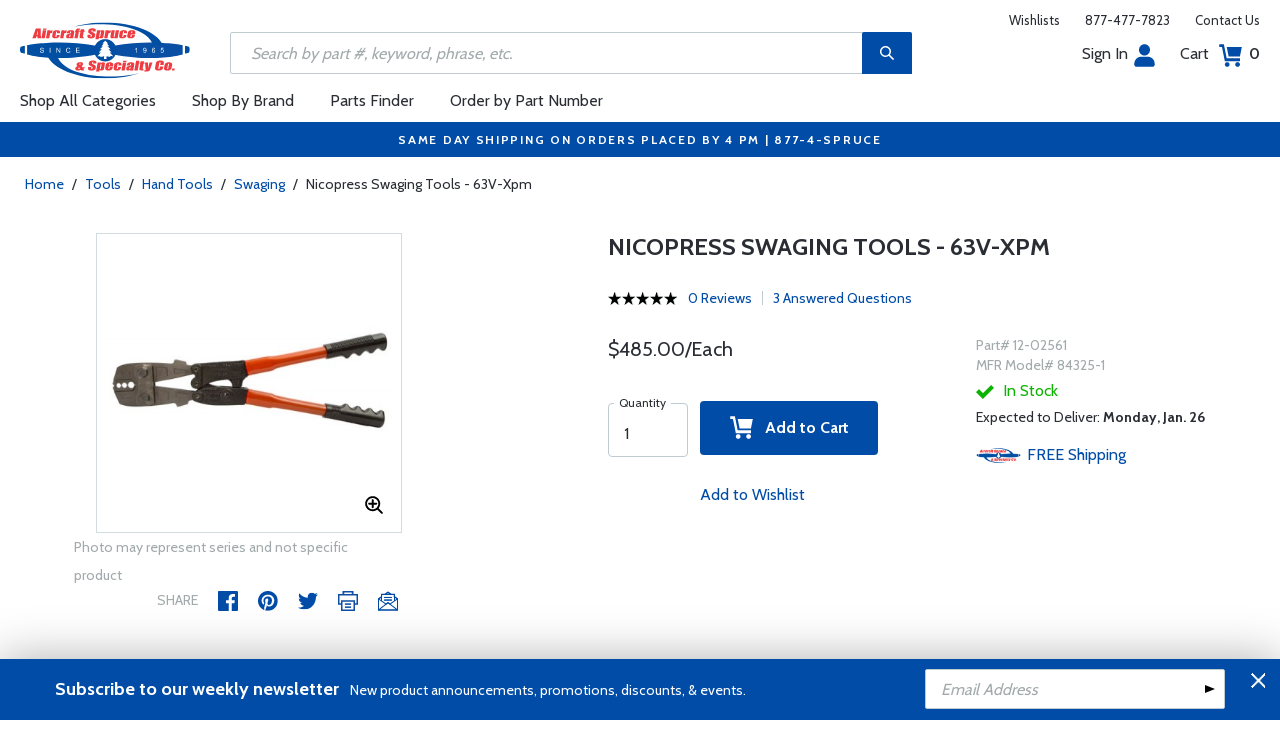

--- FILE ---
content_type: text/html
request_url: https://www.aircraftspruce.com/catalog/topages/63vxmp.php
body_size: 22120
content:
<!DOCTYPE html>
<html>
<head>
<meta http-equiv="Content-Type" content="text/html; charset=iso-8859-1" />
<meta http-equiv="X-UA-Compatible" content="IE=edge">
<meta name="viewport" content="width=device-width, initial-scale=1.0, maximum-scale=1.0, user-scalable=no" />
<meta name="format-detection" content="telephone=no" />
<title>Nicopress Swaging Tools - 63V-Xpm | Aircraft Spruce &reg;</title>
<meta name="description" content="Nicopress Swaging Tools - 63V-Xpm These are multiple sleeve-pressing groove hand tools. The No. 63V-XPM has three grooves and is used only with Oval Sleeves. For cable sizes 1/8 inch, 5/32 inch and 3/16 inch. " />
<meta name="keywords" content="NICOPRESS, SWAGING, TOOLS,63V-XMP" />
<meta name="author" content="www.aircraftspruce.com" />
<meta name="language" content="en-us" />
<meta property="fb:admins" content="1580692780" />
<meta property="og:title" content="Nicopress Swaging Tools - 63V-Xpm | Aircraft Spruce &reg;" />
<meta property="og:description" content="Nicopress Swaging Tools - 63V-Xpm These are multiple sleeve-pressing groove hand tools. The No. 63V-XPM has three grooves and is used only with Oval Sleeves. For cable sizes 1/8 inch, 5/32 inch and 3/16 inch. "  />
<meta property="og:image" content="https://www.aircraftspruce.com/catalog/graphics/12-02561.jpg" />
<meta property="og:url" content="https://www.aircraftspruce.com/catalog/topages/63vxmp.php" />
<meta property="og:type" content="product" />
<meta property="og:site_name" content="Aircraft Spruce &reg;" />
<link rel="icon" href="/responsive/images/favicon.ico" type="image/x-icon" />
<link rel="apple-touch-icon" href="/responsive/images/apple-touch-icon.png" />
<link rel="canonical" href="https://www.aircraftspruce.com/catalog/topages/63vxmp.php">
<link rel='alternate' hreflang='en-us' href='https://www.aircraftspruce.com/catalog/topages/63vxmp.php' />
<link rel='alternate' hreflang='en-ca' href='https://www.aircraftspruce.ca/catalog/topages/63vxmp.php' />
<link rel='alternate' hreflang='en-au' href='https://www.aircraftspruce.com.au/catalog/topages/63vxmp.php' />
<link rel='alternate' hreflang='x-default' href='https://www.aircraftspruce.com/catalog/topages/63vxmp.php' />
<script nonce='db1db2edafc6c92fb0a23ba89ae0db69'>
(function(w,d,s,l,i){w[l]=w[l]||[];w[l].push({'gtm.start':
new Date().getTime(),event:'gtm.js'});var f=d.getElementsByTagName(s)[0],
j=d.createElement(s),dl=l!='dataLayer'?'&l='+l:'';j.async=true;j.nonce='db1db2edafc6c92fb0a23ba89ae0db69';j.src=
'https://www.googletagmanager.com/gtm.js?id='+i+dl;f.parentNode.insertBefore(j,f);
})(window,document,'script','dataLayer','GTM-KDJ6CQG');</script>
<script nonce='db1db2edafc6c92fb0a23ba89ae0db69' type='text/plain' data-purposes='targeted_advertising' data-ketch-id='bing-tracking-event'>
(function(w,d,t,r,u){var f,n,i;w[u]=w[u]||[],f=function(){var o={ti:"5711809"};o.q=w[u],w[u]=new UET(o),w[u].push("pageLoad")},n=d.createElement(t),n.nonce='db1db2edafc6c92fb0a23ba89ae0db69',n.src=r,n.async=1,n.onload=n.onreadystatechange=function(){var s=this.readyState;s&&s!=="loaded"&&s!=="complete"||(f(),n.onload=n.onreadystatechange=null)},i=d.getElementsByTagName(t)[0],i.parentNode.insertBefore(n,i)})(window,document,"script","//bat.bing.com/bat.js","uetq");</script>
<script nonce='db1db2edafc6c92fb0a23ba89ae0db69' src='https://www.google.com/recaptcha/api.js'></script>
<!-- Include CSS files--> 
<link id='loadcdn' rel="stylesheet" type="text/css" href="https://cdn.aircraftspruce.com/responsive/css/mCustomScrollbar.min.css" />
<link rel="stylesheet" type="text/css" href="https://cdn.aircraftspruce.com/responsive/css/slick.min.css?ver=1.3" />
<link rel="stylesheet" type="text/css" href="https://cdn.aircraftspruce.com/responsive/css/style.min.css?ver=3.1" />
<link rel="stylesheet" type="text/css" href="https://cdn.aircraftspruce.com/responsive/css/media.min.css?ver=2.3" />
<link rel="stylesheet" type="text/css" href="https://cdn.aircraftspruce.com/responsive/css/jquery.fancybox.css" />
<link rel="stylesheet" type="text/css" href="https://cdn.aircraftspruce.com/responsive/css/responsive-tabs.css" />
<link rel="stylesheet" type="text/css" href="https://cdn.aircraftspruce.com/responsive/css/print.css?ver=1.4" />
<link rel="stylesheet" href="https://cdnjs.cloudflare.com/ajax/libs/font-awesome/4.7.0/css/font-awesome.min.css" />
<script nonce='db1db2edafc6c92fb0a23ba89ae0db69' src='/responsive/js/jquery-3.5.1.min.js' integrity='sha256-9/aliU8dGd2tb6OSsuzixeV4y/faTqgFtohetphbbj0='></script>
<script nonce='db1db2edafc6c92fb0a23ba89ae0db69' src='/responsive/js/slick.min.js' integrity='sha256-sVWri+CgqccjtyB+oJt8o85WMxE70GIZ3tZ37cFuO7c='></script>
<script nonce='db1db2edafc6c92fb0a23ba89ae0db69' src='/responsive/js/mCustomScrollbar.concat.min.js' integrity='sha256-WrXxn5vUpN3PFCNfwWhO7+fPv7wz8KH85mGxPeQwkr4='></script>
<script nonce='db1db2edafc6c92fb0a23ba89ae0db69' src='/responsive/js/custom-6.14.min.js' integrity='sha256-4b4JU868g1sABlW3W7QrMnZGP7+za1nGXhw5srcuf9E='></script>
<script nonce='db1db2edafc6c92fb0a23ba89ae0db69' src='/responsive/js/home.min.js' integrity='sha256-OmiUOdPLGpErYTQkLqAhQzSD/Z58UZct8N8KVsIyu7g='></script>
<script nonce='db1db2edafc6c92fb0a23ba89ae0db69' src='/responsive/js/jquery.fancybox.min.js?ver=1.0' integrity='sha256-cQR29/bNeMreRLyzY8aMsCkaRaRnwt4zr1PUiYY6bcw='></script>
<script nonce='db1db2edafc6c92fb0a23ba89ae0db69' src='/responsive/js/responsive-tabs.min.js' integrity='sha256-ZDemFw/nyp3rQPQojRUxWKnBzZ+MYHJq7Epfp+zrTlU='></script>
<script nonce='db1db2edafc6c92fb0a23ba89ae0db69' src='/responsive/js/jquery.sticky-kit-1.1.min.js' integrity='sha256-H4yQRHA1GQxwWIKC6T/2DsmXOl2h5cEvTbSe776lZ1I='></script>
<script nonce='db1db2edafc6c92fb0a23ba89ae0db69' src='/js/jsencrypt.min.js' integrity='sha256-Ybyz3tSz5VWtPo/pHZK00bM82UEPFWAZZoFIiLm0AbQ='></script>
<script nonce='db1db2edafc6c92fb0a23ba89ae0db69' src='/responsive/js/plugins-2.71.min.js' integrity='sha256-m2NxCSio3ymvtJkt8evqsO1CgCY3r4IB+zEPe045p5g='></script>
<script nonce='db1db2edafc6c92fb0a23ba89ae0db69'>
 (function(){ window.semaphore=window.semaphore||[], window.ketch=function(){ window.semaphore.push(arguments) }; })(); </script>
<script nonce='db1db2edafc6c92fb0a23ba89ae0db69' src='https://global.ketchcdn.com/web/v3/config/aircraft_spruce/website_smart_tag/boot.js'></script>
<style>
/* Custom style override */
#lanyard_root * {font-family:'Cabin', sans-serif !important;}
.menu .smallSubmenu .submenu{min-height:1000px;min-width:1000px}
.dropdown-domain a.domain_choice:hover{color:#fff;background-color:#004ca6;}
.dropdown-domain a{color:black;padding:5px 16px;text-decoration:none;display:block;border:none;}
.domain_choice a{font-size:13px}
.dropdown-domain { display: none; position: fixed; background-color: #f9f9f9; min-width: 160px; box-shadow: 0px 8px 16px 0px rgba(0,0,0,0.2); z-index: 1000; }  
.clickdrop::after { top: 50%; right: -15px; border: solid transparent; content: " "; height: 0; width: 0; position: absolute; pointer-events: none; border-color: rgba(210, 9, 98, 0); border-top-color: #02699e; border-width: 5px; margin-top: -2px; z-index: 100; }
@media screen and (-ms-high-contrast: active), screen and (-ms-high-contrast: none) and  (min-width: 1024px) {  
.fancybox-image{width:auto;}
.hp-grid2x2 .box{flex:none;width:calc(98% - 50%);}
.topbar ul.headAccount li.myAccount a{width:140px;}
.topbar ul.headAccount li{width:auto;}
.headSearch{overflow:none;width:100%;}
.slick-list{height:300px;}
li:nth-child(1).parent > ul, li:nth-child(1).parent > ul ul{height:100px;}
.promoDesc img,.promoDesc .promoImg{position:relative;}
}
@media screen and ((-ms-high-contrast: none), (-ms-high-contrast: active)) and (min-width: 750px){
.hp-grid2x2 .box {flex-basis:none;width:100%}
.promoDesc img,.promoDesc .promoImg{position:relative;}
}
@media screen and (-ms-high-contrast: active), screen and (-ms-high-contrast: none) and  (min-width: 500px) {  
.hp-grid2x2 .box {display: flex;flex-basis: calc(45% - 20px);}
.ie-promoSlider{height:308px}
.promoDesc img,.promoDesc .promoImg{position:relative;}
.slick-slider,.slick-list{height:308px;}
.ie-promoSliderinner .slick-list{height:380px}
.hp-promoSlider{height:400px;}
}
@media screen and (max-width:1000px) {
.miniHead{min-height:60px;}
}
@media screen and ((-ms-high-contrast: none), (-ms-high-contrast: active)) and (min-width: 500px){
.headSearch, .headerFix .headSearch{width:30%}
.topbar ul.headAccount li{width:100px;}
.hp-grid2x2 .box {flex-basis:none;width:100%}
.slick-slider,.slick-list{height:320px;}
}
@media screen and (min-width:979px) {
.menu .submenu { display: none; opacity: 1; !important; }
.menu .submenu, .catlistitemhref, .section, .menu > ul > li.parent:hover > .submenu, .menu .submenu > li.parent:hover > .submenu, .menu .submenu > li.parent .submenu > li.parent:hover > .submenu { opacity: 1; pointer-events:auto; !important; }
}
</style>
<script nonce='db1db2edafc6c92fb0a23ba89ae0db69' type='application/ld+json'>
{
"@context" : "https://schema.org",
"@type" : "WebSite",
"name" : "Aircraft Spruce &reg;",
"url" : "https://www.aircraftspruce.com/"
}
</script>
</head>
<body>
<!-- Google Tag Manager (noscript) -->
<noscript><iframe src="https://www.googletagmanager.com/ns.html?id=GTM-KDJ6CQG"
height="0" width="0" style="display:none;visibility:hidden"></iframe></noscript>
<!-- End Google Tag Manager (noscript) -->
<!--[if IE]><script nonce='db1db2edafc6c92fb0a23ba89ae0db69' src='https://cdnjs.cloudflare.com/ajax/libs/html5shiv/3.7.3/html5shiv.min.js'></script>
<![endif]-->
<div class="page-wrapper">
<script nonce='db1db2edafc6c92fb0a23ba89ae0db69' type='text/javascript' async='true' src='//128595612-prod.rfksrv.com/rfk/js/11270-128595612/init.js'></script>
<!-- Header Cart Modal section starts from here -->
<!-- Quick Shop Modal starts from here -->
<div id="quickShopModal" class="modal quickShop-modal">
<div class="modal-content">
<div class="modalTitle">Quick Shop</div>
<span class="close">&times;</span>
<div class="mCustomScrollbar">
<div class="prQuickShop" id='quickshop_contents'>
<div class="quickShopSlider" tpl-loop='images'>
<div class="item qsitem"><img src="" alt="Product Image" tpl-attr='src=img'></div>
</div>
<div class="prTitle"><a href="#" tpl-attr='href=url' tpl-html='title'></a></div>
<div class="prRating" tpl-html='rating'></div>
<div tpl-loop='dropdowns' tpl-hide='hasdropdown'>
<div class="customSelectbox" id='qsdd_' tpl-attr='id=element'>
<select tpl-loop='values'>
<option attr='' value='' tpl-attr='attr=attr,value=value' tpl-html='title'></option>
</select>
</div>
</div>
<div tpl-loop='attributes' tpl-hide='hasattributes'>
<div class="attributeBox">
<div class="attTitle" tpl-html='title'></div>
<div tpl-loop='values'><span class="attLabel qs-attr" attr='' value='' tpl-attr='attr=attr,value=value' tpl-html='title' tpl-class='checked'></span></div>
</div>
</div>
<div id='qs-part-detail'>
<div class="prPrice discount" tpl-html='pricetxt'></div>
<div style="font-size: 16px;" tpl-html='coretxt'></div>
<div class="prModel" tpl-html='pntxt'></div>
<div class='prQty'>
<form id='quickshop_form' stock-status='#qsStockStatus' stock-transit='#qsDelivery' stock-pn='#qs-pn;value' stock-qty='#qs-qty;value'>
<input type='hidden' id='qs-pn' name='p' value='' tpl-attr='value=pn'>
<fieldset tpl-hide='buymetal'>
<legend>Length</legend>
<input type='number' id='qs-length' min='1' max='1' step='any' tpl-attr='max=buymetal,type=type' addlength='1'>
</fieldset>
<fieldset>
<legend>Quantity</legend>
<input type="text" id='qs-qty' name="q" min="1" value="1" step="any">
</fieldset>
</form>
</div>
<div class="prStockStatus" id='qsStockStatus'></div>
<div class="prDelivery" id='qsDelivery'></div>
</div>
</div>
</div>
<button class="btn-secondory" id='quickshop_addtocart' qs-form='#quickshop_form' qs-cart='#yourCartModal'><img src="https://cdn.aircraftspruce.com/responsive/images/addcart-icon.svg" alt="Add to Cart Icon" width="23" height="23"> &nbsp; Add to cart</button>
</div>
</div>
<div id="yourCartModal" class="modal CartModal">
<div class="modal-content">
<div class="modalTitle">Your Cart</div>
<span class="close">&times;</span>
<div class="mCustomScrollbar">
<div id='quickcart_contents'>
<div id='quickcart_errors'></div>
<div class="cartItem" tpl-loop='items'>
<ul class="cmn-list">
<li class='qcLineItem'><div class="prCartImg">
<a href="#" class="cartImg" tpl-attr='href=url'><img src="" alt="Product Image" tpl-attr='src=img'></a></div>
<div class="prCartDesc" tpl-class='test'>
<div class="prTitle"><a href="#" tpl-attr='href=url' tpl-html='desc'></a> </div>
<div class="prModel" tpl-html='pntext'></div>
<div class="prQty"><form>
<fieldset>
<legend>Quantity</legend>
<input type="number" name="q" min="1" value="" step="any" class='quickQty' pn='' tpl-attr='value=qty,pn=pn,type=type'>
</fieldset>
</form>
<a class='quickDelete close2' pn='' tpl-attr='pn=pn' style="cursor:pointer; font-size: 12px;margin-top: -2px;">Delete</a>
</div>
<div class="prPrice"> <strong tpl-html='pricetext'></strong> </div>
</div>
</li> 
</ul>
</div>
</div>
</div>
<div class="cartTotal">
<div class="f-left"><strong>Total (USD)</strong></div>
<div class="f-right"><strong id='quickcart_total'></strong></div>
</div>
<button id='quickcartcheckout' class="btn-secondory" xnclick="window.location='/neworderform.php';"><img src="https://cdn.aircraftspruce.com/responsive/images/checkoutlock.svg" alt="Checkout Icon" width="16" height="22"> &nbsp; CHECKOUT</button>
</div>
</div>
<!-- Add Options Modal of Promobox starts from here -->
<div id="AddOptionsModal" class="modal addOptionmodal" opt-content='#opt-content' opt-next='#opt-next' opt-class='.optioncheckbox' opt-qc='#yourCartModal'>
<div class="modal-content">
<div class="modalTitle">Add Options</div>
<span class="close">&times;</span>
<div class="mCustomScrollbar">
<div class="prAddOptions" id='opt-content'>
<p>Please check the boxes for the options that you would like to add. Leave all boxes unchecked for unit only.</p>
<div tpl-loop='options'>
<div class="custom-checkbox">
<input id="" type="checkbox" tpl-attr='id=id,pn=pn' pn='' class='optioncheckbox'>
<label for="" tpl-attr='for=id'>
<span class="optionLabel"><strong tpl-html='desc'></strong> <span class="f-right" tpl-html='pricetxt'></span></span>
<span class="partSKU" tpl-html='pntxt'></span>
</label>
</div>
</div>
</div>
</div>
<button class="btn-secondory" id='opt-next'>Next</button>
</div>
</div>
<!-- Header section starts from here -->
<div id="header-standard">
<header>
<div class="miniHead" >
<div class="nav-brand">
<a href="/" class="logo" id='navbrandlogo'><img src="https://cdn.aircraftspruce.com/responsive/images/nav-logo.svg" alt="Logo" /></a>
<button class="trigger" id="btnmMainMenu"> <i></i> <i></i> <i></i> </button>
</div>
<div class="print-info">
1-877-4-SPRUCE | info@aircraftspruce.com<br>
<b>Aircraft Spruce & Specialty Co.</b><br></div>
<div class="topbar" >
<ul class="headConnect">
<li><div class='switch_site' style='margin-top:-7px;font-size:12px;'></div></li><li><a href="/wishlist.php">Wishlists</a></li>
<li><a href="tel:1-877-477-7823">877-477-7823</a></li>
<li><a href="/contactus.php">Contact Us</a></li>
</ul>
</div>
<div class="topbar belowbar">
<ul class="headAccount">
<li class="myAccount"><a href="/account.html">Sign In<img src="https://cdn.aircraftspruce.com/responsive/images/nav-account.svg?ver=1" class="imgRight" height="23" alt="Account Icon" /></a></li>
<li><a href="/neworderform.php">Cart <img src="https://cdn.aircraftspruce.com/responsive/images/nav-cart.svg?ver=1" class="imgRight" height="23" alt="Cart Icon" /> <span class="cartValue">0</span></a></li>
</ul>
</div>
<div class="headSearch headSearchShow" >
<a class="search-btn mob-view">&nbsp;</a>
<form action="/search/search.php" method="post"  id='search_form' style="display:block;" >
<input type="text" placeholder="Search by part #, keyword, phrase, etc." id='search_text' data-rfkid='rfkid_6' name='s' value=''>
<a class="search-btn web-view" id='search-btn'>&nbsp;</a>
</form>
</div>
<div id='menu-main' class="menu">
<ul id="ulMainMenu" class="main-menu menu-hidden">
<li class="parent">
<a href="#">Shop All Categories</a>
<ul class="submenu menu-hidden">
<li class="back"><a href="#"><span>Back</span>All Categories</a></li>
<li class='parent section' sec='ap' tpl='#sec-tpl-ap'><a style='cursor:pointer;'>Airframe Parts</a>
<ul class='submenu menu-hidden nohover'>
<li class='back'><a href='#'><span>Back</span>Airframe Parts</a></li>
<li class='tplsec' id='sec-tpl-ap'>
<ul style='background:white;margin-left:20px;' tpl-class='colcls' tpl-loop='cats'>
<li><a href='#' class='catlistitemhref' tpl-attr='href=url' tpl-html='title'></a></li>
</ul>
<div class='promoImg'>
<a href='/categories/aircraft_parts/ap/menus/ap/index.html'>
<img style='background-image:url("https://cdn.aircraftspruce.com/responsive/images/ap_loos.jpg")' class='divImg' width='240' height='470' src='/responsive/images/0.gif'>
<span class='caption'><span class='promoTitle'>Loos & Co Inc.</span><span>Shop Now</span></span>  
</a>
</div>
</li>
</ul>
</li>
<li class='parent section' sec='av' tpl='#sec-tpl-av'><a style='cursor:pointer;'>Avionics</a>
<ul class='submenu menu-hidden nohover'>
<li class='back'><a href='#'><span>Back</span>Avionics</a></li>
<li class='tplsec' id='sec-tpl-av'>
<ul style='background:white;margin-left:20px;' tpl-class='colcls' tpl-loop='cats'>
<li><a href='#' class='catlistitemhref' tpl-attr='href=url' tpl-html='title'></a></li>
</ul>
<div class='promoImg'>
<a href='/catalog/avpages/garmin_g5_dghsi.php'>
<img style='background-image:url("https://cdn.aircraftspruce.com/responsive/images/av_garmin_g5HSI.jpg")' class='divImg' width='240' height='470' src='/responsive/images/0.gif'>
<span class='caption'><span class='promoTitle'>Garmin G5 HSI</span><span>Shop Now</span></span>  
</a>
</div>
</li>
</ul>
</li>
<li class='parent section' sec='bv' tpl='#sec-tpl-bv'><a style='cursor:pointer;'>Books & Videos</a>
<ul class='submenu menu-hidden nohover'>
<li class='back'><a href='#'><span>Back</span>Books & Videos</a></li>
<li class='tplsec' id='sec-tpl-bv'>
<ul style='background:white;margin-left:20px;' tpl-class='colcls' tpl-loop='cats'>
<li><a href='#' class='catlistitemhref' tpl-attr='href=url' tpl-html='title'></a></li>
</ul>
<div class='promoImg'>
<a href='/categories/flight_training/bv/menus/bv/books_asa.html'>
<img style='background-image:url("https://cdn.aircraftspruce.com/responsive/images/bv_asa_training.jpg")' class='divImg' width='240' height='470' src='/responsive/images/0.gif'>
<span class='caption'><span class='promoTitle'>ASA Flight Training</span><span>Shop Now</span></span>  
</a>
</div>
</li>
</ul>
</li>
<li class='parent section' sec='cm' tpl='#sec-tpl-cm'><a style='cursor:pointer;'>Composite Materials</a>
<ul class='submenu menu-hidden nohover'>
<li class='back'><a href='#'><span>Back</span>Composite Materials</a></li>
<li class='tplsec' id='sec-tpl-cm'>
<ul style='background:white;margin-left:20px;' tpl-class='colcls' tpl-loop='cats'>
<li><a href='#' class='catlistitemhref' tpl-attr='href=url' tpl-html='title'></a></li>
</ul>
<div class='promoImg'>
<a href='/menus/cs/3m.html'>
<img style='background-image:url("https://cdn.aircraftspruce.com/responsive/images/cm_metal.jpg")' class='divImg' width='240' height='470' src='/responsive/images/0.gif'>
<span class='caption'><span class='promoTitle'>3M Aviation Products</span><span>Shop Now</span></span>  
</a>
</div>
</li>
</ul>
</li>
<li class='parent section' sec='cs' tpl='#sec-tpl-cs'><a style='cursor:pointer;'>Covering Supplies</a>
<ul class='submenu menu-hidden nohover'>
<li class='back'><a href='#'><span>Back</span>Covering Supplies</a></li>
<li class='tplsec' id='sec-tpl-cs'>
<ul style='background:white;margin-left:20px;' tpl-class='colcls' tpl-loop='cats'>
<li><a href='#' class='catlistitemhref' tpl-attr='href=url' tpl-html='title'></a></li>
</ul>
<div class='promoImg'>
<a href='/categories/building_materials/bm/menus/cs/pti.html'>
<img style='background-image:url("https://cdn.aircraftspruce.com/responsive/images/cs_pti.jpg")' class='divImg' width='240' height='470' src='/responsive/images/0.gif'>
<span class='caption'><span class='promoTitle'>PTI Paint</span><span>Shop Now</span></span>  
</a>
</div>
</li>
</ul>
</li>
<li class='parent section' sec='el' tpl='#sec-tpl-el'><a style='cursor:pointer;'>Electrical</a>
<ul class='submenu menu-hidden nohover'>
<li class='back'><a href='#'><span>Back</span>Electrical</a></li>
<li class='tplsec' id='sec-tpl-el'>
<ul style='background:white;margin-left:20px;' tpl-class='colcls' tpl-loop='cats'>
<li><a href='#' class='catlistitemhref' tpl-attr='href=url' tpl-html='title'></a></li>
</ul>
<div class='promoImg'>
<a href='/menus/el/batteries_0gill.html'>
<img style='background-image:url("https://cdn.aircraftspruce.com/responsive/images/el_gillLT_batteries.jpg")' class='divImg' width='240' height='470' src='/responsive/images/0.gif'>
<span class='caption'><span class='promoTitle'>Gill LT Series Batteries</span><span>Shop Now</span></span>  
</a>
</div>
</li>
</ul>
</li>
<li class='parent section' sec='ep' tpl='#sec-tpl-ep'><a style='cursor:pointer;'>Engine Parts</a>
<ul class='submenu menu-hidden nohover'>
<li class='back'><a href='#'><span>Back</span>Engine Parts</a></li>
<li class='tplsec' id='sec-tpl-ep'>
<ul style='background:white;margin-left:20px;' tpl-class='colcls' tpl-loop='cats'>
<li><a href='#' class='catlistitemhref' tpl-attr='href=url' tpl-html='title'></a></li>
</ul>
<div class='promoImg'>
<a href='/categories/aircraft_parts/ap/menus/ep/fuelpumps_0weldon.html'>
<img style='background-image:url("https://cdn.aircraftspruce.com/responsive/images/cat_weldonpump.jpg")' class='divImg' width='240' height='470' src='/responsive/images/0.gif'>
<span class='caption'><span class='promoTitle'>Weldon Pump</span><span>Shop Now</span></span>  
</a>
</div>
</li>
</ul>
</li>
<li class='parent section' sec='ha' tpl='#sec-tpl-ha'><a style='cursor:pointer;'>Hardware</a>
<ul class='submenu menu-hidden nohover'>
<li class='back'><a href='#'><span>Back</span>Hardware</a></li>
<li class='tplsec' id='sec-tpl-ha'>
<ul style='background:white;margin-left:20px;' tpl-class='colcls' tpl-loop='cats'>
<li><a href='#' class='catlistitemhref' tpl-attr='href=url' tpl-html='title'></a></li>
</ul>
<div class='promoImg'>
<a href='/menus/ha/index.html'>
<img style='background-image:url("https://cdn.aircraftspruce.com/responsive/images/ha_hardwares.jpg")' class='divImg' width='240' height='470' src='/responsive/images/0.gif'>
<span class='caption'><span class='promoTitle'>Hardware</span><span>Shop Now</span></span>  
</a>
</div>
</li>
</ul>
</li>
<li class='parent section' sec='in' tpl='#sec-tpl-in'><a style='cursor:pointer;'>Instruments</a>
<ul class='submenu menu-hidden nohover'>
<li class='back'><a href='#'><span>Back</span>Instruments</a></li>
<li class='tplsec' id='sec-tpl-in'>
<ul style='background:white;margin-left:20px;' tpl-class='colcls' tpl-loop='cats'>
<li><a href='#' class='catlistitemhref' tpl-attr='href=url' tpl-html='title'></a></li>
</ul>
<div class='promoImg'>
<a href='/catalog/inpages/730_830jpi.php'>
<img style='background-image:url("https://cdn.aircraftspruce.com/responsive/images/in_jpi730.jpg")' class='divImg' width='240' height='470' src='/responsive/images/0.gif'>
<span class='caption'><span class='promoTitle'>JPI EDM 730 Monitor</span><span>Shop Now</span></span>  
</a>
</div>
</li>
</ul>
</li>
<li class='parent section' sec='kits' tpl='#sec-tpl-kits'><a style='cursor:pointer;'>Kits & Plans</a>
<ul class='submenu menu-hidden nohover'>
<li class='back'><a href='#'><span>Back</span>Kits & Plans</a></li>
<li class='tplsec' id='sec-tpl-kits'>
<ul style='background:white;margin-left:20px;' tpl-class='colcls' tpl-loop='cats'>
<li><a href='#' class='catlistitemhref' tpl-attr='href=url' tpl-html='title'></a></li>
</ul>
<div class='promoImg'>
<a href='/categories/building_materials/bm/menus/cs/pti.html'>
<img style='background-image:url("https://cdn.aircraftspruce.com/responsive/images/cs_pti.jpg")' class='divImg' width='240' height='470' src='/responsive/images/0.gif'>
<span class='caption'><span class='promoTitle'>PTI Paint</span><span>Shop Now</span></span>  
</a>
</div>
</li>
</ul>
</li>
<li class='parent section' sec='lg' tpl='#sec-tpl-lg'><a style='cursor:pointer;'>Landing Gear</a>
<ul class='submenu menu-hidden nohover'>
<li class='back'><a href='#'><span>Back</span>Landing Gear</a></li>
<li class='tplsec' id='sec-tpl-lg'>
<ul style='background:white;margin-left:20px;' tpl-class='colcls' tpl-loop='cats'>
<li><a href='#' class='catlistitemhref' tpl-attr='href=url' tpl-html='title'></a></li>
</ul>
<div class='promoImg'>
<a href='/menus/lg/goodyear.html'>
<img style='background-image:url("https://cdn.aircraftspruce.com/responsive/images/lg_goodyear.jpg")' class='divImg' width='240' height='470' src='/responsive/images/0.gif'>
<span class='caption'><span class='promoTitle'>Goodyear Aviation Tires</span><span>Shop Now</span></span>  
</a>
</div>
</li>
</ul>
</li>
<li class='parent section' sec='me' tpl='#sec-tpl-me'><a style='cursor:pointer;'>Metals and Plastics</a>
<ul class='submenu menu-hidden nohover'>
<li class='back'><a href='#'><span>Back</span>Metals and Plastics</a></li>
<li class='tplsec' id='sec-tpl-me'>
<ul style='background:white;margin-left:20px;' tpl-class='colcls' tpl-loop='cats'>
<li><a href='#' class='catlistitemhref' tpl-attr='href=url' tpl-html='title'></a></li>
</ul>
<div class='promoImg'>
<a href='/menus/me/index.html'>
<img style='background-image:url("https://cdn.aircraftspruce.com/responsive/images/mp_metal.jpg")' class='divImg' width='240' height='470' src='/responsive/images/0.gif'>
<span class='caption'><span class='promoTitle'>Metal & Plastic Products</span><span>Shop Now</span></span>  
</a>
</div>
</li>
</ul>
</li>
<li class='parent section' sec='ps' tpl='#sec-tpl-ps'><a style='cursor:pointer;'>Pilot Supplies</a>
<ul class='submenu menu-hidden nohover'>
<li class='back'><a href='#'><span>Back</span>Pilot Supplies</a></li>
<li class='tplsec' id='sec-tpl-ps'>
<ul style='background:white;margin-left:20px;' tpl-class='colcls' tpl-loop='cats'>
<li><a href='#' class='catlistitemhref' tpl-attr='href=url' tpl-html='title'></a></li>
</ul>
<div class='promoImg'>
<a href='/categories/avionics_instruments/av/menus/av/AAshop_lightspeed_0zulu3.html'>
<img style='background-image:url("https://cdn.aircraftspruce.com/responsive/images/ps_lightspeedzulu3.jpg")' class='divImg' width='240' height='470' src='/responsive/images/0.gif'>
<span class='caption'><span class='promoTitle'>Lightspeed Zulu 3 Headset</span><span>Shop Now</span></span>  
</a>
</div>
</li>
</ul>
</li>
<li class='parent section' sec='to' tpl='#sec-tpl-to'><a style='cursor:pointer;'>Tools</a>
<ul class='submenu menu-hidden nohover'>
<li class='back'><a href='#'><span>Back</span>Tools</a></li>
<li class='tplsec' id='sec-tpl-to'>
<ul style='background:white;margin-left:20px;' tpl-class='colcls' tpl-loop='cats'>
<li><a href='#' class='catlistitemhref' tpl-attr='href=url' tpl-html='title'></a></li>
</ul>
<div class='promoImg'>
<a href='/menus/st/manu_vamplier.html'>
<img style='background-image:url("https://cdn.aircraftspruce.com/responsive/images/to_vampire.jpg")' class='divImg' width='240' height='470' src='/responsive/images/0.gif'>
<span class='caption'><span class='promoTitle'>Vampire Tools</span><span>Shop Now</span></span>  
</a>
</div>
</li>
</ul>
</li>
<li class='parent section' sec='wp' tpl='#sec-tpl-wp'><a style='cursor:pointer;'>Wood Products</a>
<ul class='submenu menu-hidden nohover'>
<li class='back'><a href='#'><span>Back</span>Wood Products</a></li>
<li class='tplsec' id='sec-tpl-wp'>
<ul style='background:white;margin-left:20px;' tpl-class='colcls' tpl-loop='cats'>
<li><a href='#' class='catlistitemhref' tpl-attr='href=url' tpl-html='title'></a></li>
</ul>
<div class='promoImg'>
<a href='/categories/building_materials/bm/menus/wp/index.html'>
<img style='background-image:url("https://cdn.aircraftspruce.com/responsive/images/wp_wood.jpg")' class='divImg' width='240' height='470' src='/responsive/images/0.gif'>
<span class='caption'><span class='promoTitle'>Wood Products</span><span>Shop Now</span></span>  
</a>
</div>
</li>
</ul>
</li>
<li class='parent section' sec='st' tpl='#sec-tpl-st'><a style='cursor:pointer;'>Shopping Tools</a>
<ul class='submenu menu-hidden nohover'>
<li class='back'><a href='#'><span>Back</span>Shopping Tools</a></li>
<li class='tplsec' id='sec-tpl-st'>
<ul style='background:white;margin-left:20px;' tpl-class='colcls' tpl-loop='cats'>
<li><a href='#' class='catlistitemhref' tpl-attr='href=url' tpl-html='title'></a></li>
</ul>
<div class='promoImg'>
<a href='/catalog/pspages/giftcards.php'>
<img style='background-image:url("https://cdn.aircraftspruce.com/responsive/images/cat_giftcard.jpg")' class='divImg' width='240' height='470' src='/responsive/images/0.gif'>
<span class='caption'><span class='promoTitle'>Aircraft Spruce Gift Card</span><span>Shop Now</span></span>  
</a>
</div>
</li>
</ul>
</li>
</ul>
</li>
<li><a href="/menus/st/manu.html">Shop By Brand</a></li><li class="parent smallSubmenu">
<a style='cursor:pointer;' id='head_pf'>Parts Finder</a>
<ul class="submenu menu-hidden nohover">
<li class="back"><a style='cursor:pointer;'><span>Back</span>Parts Finder</a></li>
<li>
<div class="navForm partForm">
<form action="/search/parts_finder.php" method="post" id='head_pf_form' style="height: 225px;">
<div class="form-group">
<label for="PartName">I'm looking for</label>
<div class="customSelectbox" id="head_pf_type">
<select>
<option value="">Part Name</option>
</select>
</div>
</div>
<div class="form-group">
<label for="PartMake">for a&nbsp;</label>
<div class="customSelectbox" id="head_pf_make">
<select>
<option value="">Make</option>
</select>
</div>
</div>
<div class="form-group">
<label for="PartModel">&nbsp;</label>
<div class="customSelectbox" id="head_pf_model">
<select>
<option value="">Model</option>
</select>
</div>
</div>
<div class="form-group">
<label for="">&nbsp;</label>
<input type="submit" value="Find Parts" class="btn-primary">
</div>
</form>
</div>
</li>
</ul>
</li>
<li class="parent smallSubmenu">
<a href="/neworderform2.php" >Order by Part Number</a>
<ul class="submenu menu-hidden nohover">
<li class="back"><a href="#"><span>Back</span>Order by Part Number</a></li>
<li>
<div class="navForm orderForm">
<form action="/neworderform.php" method="post" style="height: 290px;" id="orderbypartnumber">
<input type="hidden" name="cmd" value="additems">
 
<div class='form-group'>
<input type='text'  name='p[]' placeholder='Part#' required>
<input type='number' name='q[]' min='1' value='1' step='any'>
</div>
 
<div class='form-group'>
<input type='text'  name='p[]' placeholder='Part#'>
<input type='number' name='q[]' min='1' value='1' step='any'>
</div>
 
<div class='form-group'>
<input type='text'  name='p[]' placeholder='Part#'>
<input type='number' name='q[]' min='1' value='1' step='any'>
</div>
 
<div class='form-group'>
<input type='text'  name='p[]' placeholder='Part#'>
<input type='number' name='q[]' min='1' value='1' step='any'>
</div>
<input type="submit" value="Add to Cart" class="btn-primary">
<span class="addPNs"> To add more PNs, please <a href="/neworderform2.php" style="text-decoration:underline;" id="addPNs">click here</a></span><br>
</form>
</div>
</li>
</ul>
</li>
<div class="mLogin mob-view">
<li class="myAccount"><a href="/contactus.php">  <img src="https://cdn.aircraftspruce.com/responsive/images/as_contactus.svg?ver=1" class="imgRight" height="23" alt="Account Icon" />Contact Us</a></li>
<li class="myAccount"><a href="tel:877-477-7823" id="_call-btn"><img src="https://cdn.aircraftspruce.com/responsive/images/as_callus.svg?ver=1" class="imgRight" height="23" alt="Account Icon" />Call Us</a></li>
<li class="myAccount  "><a href="/account.html"><img src="https://cdn.aircraftspruce.com/responsive/images/as_myaccount.svg?ver=1" class="imgRight" height="23" alt="Account Icon" /> Sign In</a></li>
</div>
</ul>
</div>
</div>
<style>
.addPNs{font-size:14px;float:left;width:100%;color:#A2AAAC;padding:5px 0px;}
</style>
<div class="topNotificarion"> SAME DAY SHIPPING ON ORDERS PLACED BY 4 PM | 877-4-SPRUCE </div>
</header>
</div>
<style>
.buttons .next{transform: rotate(-45deg);-webkit-transform: rotate(-45deg);float:right;cursor:pointer;border: solid #fff;border-width: 0 4px 4px 0;display: inline-block;padding: 9px;margin:10px;}
.buttons .previous{transform: rotate(135deg);-webkit-transform: rotate(135deg);float:left;cursor:pointer;border: solid #fff;border-width: 0 4px 4px 0;display: inline-block;padding: 9px;margin:10px;}
.buttons{width:95%;position:relative;}
.prThumbSlider .slick-arrow{top:50%;}
.bx-loading{display:none;}
.bx-viewport{width:660px;}
.bx-wrapper{width:610px}
.sliderwrapper{margin:auto;max-width:610px;}
#bx-pager li{display:inline;float:left;margin-right:0px;}
#bx-pager {overflow:hidden;}
.Quedisclaim{font-size:14px;margin-top: 15px;}
.review_button{bottom:0px !important;right:0px !important; display:block;position: relative !important;}
.qa-btn2{display:block; cursor:pointer; width:100px; position:relative; top:0;bottom:0;right:0;text-align:center;z-index:100;background-color:#004ca6;border-top-right-radius:2px;border-top-left-radius:2px;text-decoration:none;color:#fff;height:28px;}
.cverified{font-size:14px;font-weight:bold}
.cverified img{margin:5px 5px 0px 10px}
.cverified h5{width:100%;padding:auto;}
.cverified p{font-size:14px;}
@media screen and (max-width:979px) {
.prSliderMain .item img{max-height:auto}
#prop65 {max-width:80px !important;}
#prop65table {width:100px}
}
@media screen and (min-width:900px) {
.prSliderMain .item img{max-height:auto}
}
@media screen and (max-width:767px) {
.fancybox-slide{padding:0px;}
#prOverview table{ width:100%;height:auto;}
#prOverview table img{ max-width:100%;height:auto}
#bx-pager{margin:0;}
}
@media (max-width:979px) and (min-width:767px) {
.divJumpTO{display:none;}
.prSliderMain .item img{max-height:auto}
}
</style>

<script nonce='db1db2edafc6c92fb0a23ba89ae0db69' type='application/ld+json'>{"@context":"http:\/\/schema.org","@type":"BreadcrumbList","itemListElement":[{"@type":"ListItem","position":0,"item":{"@id":"https:\/\/www.aircraftspruce.com\/","name":"Aircraft Spruce"}},{"@type":"ListItem","position":1,"item":{"@id":"https:\/\/www.aircraftspruce.com\/menus\/to\/index.html","name":"Tools"}},{"@type":"ListItem","position":2,"item":{"@id":"https:\/\/www.aircraftspruce.com\/menus\/to\/hand.html","name":"Hand Tools"}},{"@type":"ListItem","position":3,"item":{"@id":"https:\/\/www.aircraftspruce.com\/menus\/to\/hand_swaging.html","name":"Swaging"}}]}</script>
<script nonce='db1db2edafc6c92fb0a23ba89ae0db69' type='application/ld+json'>{"@context":"http:\/\/schema.org","@type":"Product","name":"Nicopress Swaging Tools - 63V-Xpm","image":["https:\/\/www.aircraftspruce.com\/catalog\/graphics\/12-02561.jpg"],"description":"These are multiple sleeve-pressing groove hand tools. The No. 63V-XPM has three grooves and is used only with Oval Sleeves. For cable sizes 1\/8&quot;, 5\/32&quot; and 3\/16&quot;. ","mpn":"84325-1","sku":"12-02561","offers":{"@type":"Offer","price":"485","priceCurrency":"USD","availability":"http:\/\/schema.org\/InStock","seller":{"@type":"Organization","name":"Aircraft Spruce"}}}</script>
<script nonce='db1db2edafc6c92fb0a23ba89ae0db69'>

if (window.dataLayer) dataLayer.push({
'event' : 'productDetailImpression',
'price' : '485',
'ecommerce': {
'detail': {
'products': [{
'name': 'Nicopress Swage Tool 63V-Xpm',         // Name or ID is required.
'id': '12-02561',
'price': '485',
'brand': '',
'category': 'to'
}]
}
}
});
</script>
<script nonce='db1db2edafc6c92fb0a23ba89ae0db69' type='application/ld+json'>
{"@context":"https:\/\/schema.org","@type":"FAQPage","mainEntity":[{"@type":"Question","name":"Can this Nicopress Swaging Tool 63V-XPM be used for the 05-03290 nicopress sleeves?","acceptedAnswer":{"@type":"Answer","text":"Yes, it can be used on oval sleeves."}},{"@type":"Question","name":"      Does this tool come with the NICOPRESS GO no GO gauge?","acceptedAnswer":{"@type":"Answer","text":"No, it does not come with it. You can purchase this separately under Part # 13-03814."}},{"@type":"Question","name":"Will this do 3\/32 stainless cable?","acceptedAnswer":{"@type":"Answer","text":"No, this will swage cable with the following diameters: 1\/8, 5\/32, 3\/16."}}]}</script>
<script nonce='db1db2edafc6c92fb0a23ba89ae0db69'>
var products = {"12-02561":["12-02561","Nicopress Swage Tool 63V-Xpm",485,"0","N","N","TO","6.65","84325-1","","0","1.75X8X20.5","1","2","","","","0.1","0","03 Feb 2026","880",null,null,null,null,null,null,"Each","0","2","Part# 12-02561<br>MFR Model# 84325-1","","$485.00\/Each","",null,null,null]};
var stock = {"12-02561":{"special":"0","cofc":"Y","8130":"N","cancellable":null,"10":{"avail":1,"due":"","price":"485","ship":{"time":1769167676,"text":"Friday, Jan. 23"},"mail":{"time":1769167676,"text":"Friday, Jan. 23"},"deliver":{"time":1769426876,"text":"Monday, Jan. 26"}},"30":{"avail":2,"due":"","price":"485","ship":{"time":1769178476,"text":"Friday, Jan. 23"},"mail":{"time":1769178476,"text":"Friday, Jan. 23"},"deliver":{"time":1769696876,"text":"Thursday, Jan. 29"}},"70":{"avail":2,"due":"","price":"485","ship":{"time":1769174876,"text":"Friday, Jan. 23"},"mail":{"time":1769174876,"text":"Friday, Jan. 23"},"deliver":{"time":1769606876,"text":"Wednesday, Jan. 28"}},"72":{"avail":0,"due":"28 Feb 2026","price":"485","dueship":{"time":1772438400,"text":"Monday, Mar. 2"},"duedeliver":{"time":1772784000,"text":"Friday, Mar. 6"}}}};
var cores = {};
var eligible = {"12-02561":true};
var flatrate = {};
var evaldays = {};
var noncancel = {};
window.destkey = ["000","92878","CA","fb6cbcf31d7111ad51728ba3ba13aae5"];
var freecode = {};
var freetext = {
'G': 'Ground',
'1': 'Next Day',
'2': '2-Day',
'3': '3-Day'
};

var pn='12-02561';
$.recaptcha = {
faq: null,
review: null,
token: '',
id: null,
callback: function(token) {
$.recaptcha.token = token;
$($.recaptcha.id).show();
},
expired:function() {
$.recaptcha.token = '';
$($.recaptcha.id).hide();
}
};
$(function(){
$('#prViewCatalog a,li#catpdf2 a').addClass('catpdf');
$('#prDocuments a').each(function(){
var href = $(this).attr('href');
var matchit = /^https?:\/\//i;
if(!matchit.test(href)){
$(this).addClass('pdfmanual');
$('#prViewCatalog a').attr('rel','pdfpages');
}else{
$(this).attr('target','_blank');
$(this).attr('title','This link will take you to our vendors website');
$(this).removeClass('pdfcatpage');
}
});
if(/Android|webOS|iPhone|iPad|iPod|BlackBerry|IEMobile|Opera Mini/i.test(navigator.userAgent)){
$('a').removeClass('catpdf pdfmanual');
$('a').removeAttr('rel');
$('.catpdf').unbind('click.fb')
}
var detectsite = location.hostname;
$('#faq_btn').fancybox({
'beforeLoad': function() {
if (grecaptcha) {
$.recaptcha.id = '#submit_faq';
$('#submit_faq').hide();
if ($.recaptcha.faq == null)
$.recaptcha.faq = grecaptcha.render('faq-captcha',{
sitekey:"6LecU-4dAAAAACuA1nldiBPi4zQRPyXCfGDET1Fx" ,
'expired-callback':$.recaptcha.expired ,
callback:$.recaptcha.callback});
} else
$('#submit_faq').show();
}
});
$('#review_btn').fancybox({
'beforeLoad': function() {
if (grecaptcha) {
$.recaptcha.id = '#submit_review';
$('#submit_review').hide();
if ($.recaptcha.review == null)
$.recaptcha.review = grecaptcha.render('review-captcha',{
sitekey:"6LecU-4dAAAAACuA1nldiBPi4zQRPyXCfGDET1Fx" ,
'expired-callback':$.recaptcha.expired ,
callback:$.recaptcha.callback});
} else
$('#submit_review').show();
}
});
$('.pdfmanual').fancybox({
iframe : {css:{'width':'1000px'},preload: false}
});
$('.catpdf').fancybox({
'afterShow': function() {
$('.buttons').css('display','block');
var path = $('.catpdf').attr('href');
var apath = path.split('/');
var filename= apath.pop();

$('.fancybox-iframe').data('catpre',apath.join('/') + '/' + filename.substring(0,5));
$('.fancybox-iframe').data('last',1044);
$('.fancybox-iframe').data('pad',true);
$('.fancybox-iframe').data('pg',parseInt(filename.substring(5,filename.length-4)));
$('.buttons .next').on('click',function(){	
var d = $('.fancybox-iframe').data();
if (d.pg < d.last)  {
d.pg += 1;
var f = d.catpre;
if (d.pad && d.pg < 1000)
f += ("000" + d.pg).slice(-3);
else
f += d.pg;
f += '.pdf';
$('.fancybox-iframe').attr('src',f);
}
});
$('.buttons .previous').on('click',function(){
var d = $('.fancybox-iframe').data();
if (d.pg > 1)  {
d.pg -= 1;
var f = d.catpre;
if (d.pad && d.pg < 1000)
f += ("000" + d.pg).slice(-3);
else
f += d.pg;
f += '.pdf';
$('.fancybox-iframe').attr('src',f);
}
});
},	
iframe : {css:{'width':'1000px'},preload: false}
});
});
</script>
<!-- Middle/Body content goes here -->
<div id="mid-wrapper" class="clearfix">
<!-- Breadcrumb: Section Start here -->
<section class="breadcrumb"><a href='/'>Home</a> / <a href='/menus/to/index.html'>Tools</a> / <a href='/menus/to/hand.html'>Hand Tools</a> / <a href='/menus/to/hand_swaging.html'>Swaging</a>&nbsp;/<span>Nicopress Swaging Tools - 63V-Xpm</span>
</section>
<div id="modify"></div>
<!-- single Product Detail: Section Start here -->
<style>
.black-class strike{color:red;float:left;width:100%;}
.prModalValue .prPrice{margin-right:50px;}
.prModalValue {overflow: visible;}
.bx-wrapper .bx-loading{position:relative;}
#dealer_stock table{width:100%}
.prDetailLeft{width:398px}
.prDetailRight{width:65%}
.prSliderNav{width:98px}
.prShortDesc .modelstatus{width:250px;}
.prModalValue .prShortDesc{width:58%;}
.prShortDesc #dealer_stock{width:230px;float:right;}
.prDetailLeft .item img{max-width:70%}
.prSliderMain .item img{max-width:95%;}
.prSliderNav.slick-vertical .item{height:75px;}
.prSliderNav.slick-vertical .item img{margin-top:-30px;}
.slick-list.draggable div.slick-track{height:300px;}
.prModalValue .prPrice .discount{color:#000;font-weight:100;}
.prModalValue .prPrice .discount strike {color:red;float:left;width:100%}
.prAction .wishlistLink{margin-bottom:0}
.coreprice{font-size: 16px;}
.prDetailLeft .socialLink {margin: 0px 0px 15px 0px;}
.prAction .moreproducts {display: block;float: left;margin-left: 0px;color: #004ca6;clear: both;margin-left: 92px;}
@media only screen and (max-width:1415px){
.topwrapper{margin-left:30px;}
.prDetailRight{width:60%}
.prShortDesc #dealer_stock{float:none;}
.prModalValue .prShortDesc{padding-left:100px;}
}
@media only screen and (max-width:1299px){
.prDetailRight{width:55%}
.prSliderNav{width:23%}
}
@media only screen and (max-width:1199px){
.prDetailRight{width:60%}
.prDetailLeft{width:36%}
.prDetailRight h2{width:95%}
}
@media only screen and (max-width:1099px){
.prDetailRight{width:65%}
.prDetailLeft{width:30%}
}
@media only screen and (max-width:979px){
.prAction .moreproducts{margin-left:0;}
.prDetailRight{width:50%;margin:0px;}
.prDetailLeft{width:45%}
.prModalValue .prPrice{width:100%}
.prModalValue .prShortDesc{padding-left:0px;}
.prShortDesc .modelstatus{width:100%;}
.prAction .wishlistLink{margin-left:0px;}
}
@media only screen and (max-width:767px){
.prAction .moreproducts {margin-left:0px;}
.prDetailLeft, .prDetailRight { width: 100%; }
.prDetailRight { margin: 25px 0px 0px; }
.prSliderNav { width: 25%;}
.prSliderMain { width: 75%; }
.topwrapper{margin-left:0px;}
.prShortDesc #dealer_stock{float:right;}
.prShortDesc .modelstatus{width:50%;}
.prModalValue .prShortDesc{width:100%;}
}
@media only screen and (max-width:599px){
.prDetail { padding: 15px 20px 50px; }
.prSliderMain, .prSliderNav { width: 100%; }
.prSliderMain { height: auto; border: 1px solid #D2DCDE;}
.prSliderMain .item { height: 290px; line-height: 290px; }
.prSliderNav { margin: 0px 0px 15px; border: 1px solid #D2DCDE;}
.prSliderNav .item { border-right: 1px solid #D2DCDE;}
.prSliderNav .item.slick-current:after { content: ''; position: absolute; top: 0px; bottom: 0px; left: 0px; right: 0px; border: 1px solid #004CA6; z-index: 99; }
.prSliderNav .item.slick-current:last-child:after { right: 2px; }
.prDetailLeft .sliderNavCount { text-align: left; }
.prDetailLeft .socialLink { margin: 6px 0px; }
.prDetailRight .attributeBox .attLabel { padding:9px 15px; }
.imgAttribute.attributeBox .attLabel { padding: 0px 16px 0px 58px; }
.slick-list.draggable div.slick-track{height:auto;}
.prShortDesc .modelstatus{width:100%;}
.prShortDesc #dealer_stock{float:none;}
}
</style>
<section class="prDetail">
<div class="topwrapper">
<div class="prDetailLeft">
<div class="prSliderMain">
<div class="item">
<a href="https://cdn.aircraftspruce.com/catalog/graphics/12-02561.jpg" data-fancybox="productMainImage" class="fancybox">
<img src="https://cdn.aircraftspruce.com/cache/400-400-/catalog/graphics/12-02561.jpg"  alt="Main Image" >
</a>
</div>
</div>
<div class="prSliderNav" style="overflow:hidden">
</div>
<div class="clear"></div>
<div class="socialLink">
<ul><li style="padding-left: 0px;color:#a2aaac;">Photo may represent series and not specific product</li></ul>
<ul class="cmn-list">
<li class="txtLabel">SHARE</li>
<li style="margin-left: 20px;"><a id='fbshare' style='cursor:pointer;'><img src="https://cdn.aircraftspruce.com/responsive/images/share-fb.svg?ver=1" alt="Facebook"></a></li>
<li style="margin-left: 20px;"><a id='pinterestshare' style='cursor:pointer;'><img src="https://cdn.aircraftspruce.com/responsive/images/share-pinterest.svg?ver=1" alt="Pinterest"></a></li>
<li style="margin-left: 20px;"><a id='twittershare' style='cursor:pointer;'><img src="https://cdn.aircraftspruce.com/responsive/images/share-tw.svg?ver=1" alt="Tweeter"></a></li>
<li style="margin-left: 20px;"><a id='windowprint' style='cursor:pointer;'><img src="https://cdn.aircraftspruce.com/responsive/images/print.svg?ver=1" alt="Print Page"></a></li>
<li style="margin-left: 20px;"><a id='emailshare' style='cursor:pointer;'><img src="https://cdn.aircraftspruce.com/responsive/images/email.svg?ver=1" alt="Email Page"></a></li>
</ul>
</div>
</div>
<div class="prDetailRight">
<h2 style="text-transform: uppercase;">Nicopress Swaging Tools - 63V-Xpm</h2>
<div class="prRatenReview">
<div class="prRating"><span style='width:70px;'></span></div>
<a href="#prReviews" class="scrollLink">0 Reviews</a> <a href="#prQA" class="scrollLink">3 Answered Questions</a>
</div>
<div class="prModalValue">
<div class="prPrice">
<div class="black-class">
<div id='np'>$485.00/Each </div>
<div id='gp'></div>
</div>
<div class="prAction" style="min-width: 297px;">
<div class="prQty">
<form id='dd_order_form' stock-pn='#dd-pn;value' stock-qty='#dd-qty;value' stock-status='.prStockStatus' stock-transit='.prDelivery'>
<input type='hidden' id='dd-pn' name='p' value='12-02561'>
<fieldset>
<legend>Quantity</legend>
<input type="tel" id='dd-qty' name="q" min="1" value="1" step="any" >
</fieldset>
</form>
</div>
<div class="buttonwrapper">
<button class="btn-secondory2 openModal" data-id="yourCartModal" id='tp-add-to-cart'><img src="/responsive/images/addcart-icon.svg" alt="Add to Cart Icon" width="23" height="23"> &nbsp; Add to Cart</button>
</div>
<a class="wishlistLink" id='tp-add-to-wishlist' style='cursor:pointer;font-size:16px;'>Add to Wishlist</a>
</div>
</div>
<div class="prShortDesc">
<div class="modelstatus">
<div class="prModel">Part# 12-02561<br>MFR Model# 84325-1</div>
<div class="prStockStatus"></div>
<div class="prDelivery"></div>
<!-- Free Standard Shipping / No Free Returns Block -->

<div id='freeshipitem' class='tooltip' choose_banner='free' style='padding-left: 0px;margin-top: 10px;margin-bottom: 10px;display:none;'><img style='padding-right: 0px;margin-right: 2px;margin-top:3px;' src='/responsive/images/freeship_spruce.png' width='45px;'>
<font style='font-weight: 500;color: #004ca6;margin-top: 10px;'>FREE <span days></span> Shipping</font>
<span class='tooltiptext' style='width:400px;'>Item qualifies for free outbound shipping. Please note other excluded items on the same order may incur a freight charge. Free shipping must be selected in cart for promotion to apply.</span>
</div>
<!-- Flat Rate Standard Shipping / No Free Returns Block -->
<div id='flatrateitem' class='tooltip' choose_banner='flat' style='padding-left: 0px;margin-top: 10px;margin-bottom: 10px;display:none;'><img style='padding-right: 0px;margin-right: 2px;margin-top:3px;' src='/responsive/images/freeship_spruce.png' width='45px;'>
<font style='font-weight: 500;color: #004ca6;margin-top: 10px;'>Eligible for Flat Rate Shipping</font>
<span class='tooltiptext' style='width:400px;'>Item qualifies for flat rate outbound shipping. Please note other excluded items on the same order may incur a freight charge. Flat Rate Shipping must be selected in cart for promotion to apply.</span>
</div>
<!-- 30 Day Risk Free with Outbound Offer -->
<div id='riskfreewithoutbound' choose_banner='norisk-free' class='tooltip' style='padding-left: 0px;margin-top: 10px;margin-bottom: 10px;display:none;'><img style='padding-right: 0px;margin-right: 2px;margin-top:3px;' src='/responsive/images/freeship_spruce.png' width='45px;'>
<font style='font-weight: 500;color: #004ca6;margin-top: 10px;'>30 Day Risk Free Purchase</font><br>
<font style='font-size:14px;font-weight: 500;color: #004ca6;margin-top: 10px;margin-left: 26px;'>FREE <span days></span> Shipping + Returns</font>
<span class='tooltiptext' style='width:400px;'>Item qualifies for free outbound and return shipping. Please note other excluded items on the same order may incur a freight charge. Free shipping must be selected in cart for promotion to apply.</span>
</div>
<!-- 30 Day Risk Free with Flat Rate Outbound Offer -->
<div id='riskfreenflatrate' class='tooltip' choose_banner='norisk-flat' style='padding-left: 0px;margin-top: 10px;margin-bottom: 10px;display:none;'><img style='padding-right: 0px;margin-right: 2px;margin-top:3px;' src='/responsive/images/freeship_spruce.png' width='45px;'>
<font style='font-weight: 500;color: #004ca6;margin-top: 10px;'>30 Day Risk Free Purchase</font><br>
<font style='font-size:14px;font-weight: 500;color: #004ca6;margin-top: 10px;margin-left: 26px;'>Flat Rate Shipping + FREE Returns</font>
<span class='tooltiptext' style='width:400px;'>Item qualifies for flat rate outbound and free return shipping. Please note other excluded items on the same order may incur a freight charge. Flat rate shipping must be selected in cart for promotion to apply. Flat rate shipping will not be reimbursed if item is returned.</span>
</div>
<!-- 30 Day Risk Free with NO Outbound Offer -->
<div id='riskfreenooutbound' class='tooltip' choose_banner='norisk' style='padding-left: 0px;margin-top: 10px;margin-bottom: 10px;display:none;'><img style='padding-right: 0px;margin-right: 2px;margin-top:3px;' src='/responsive/images/freeship_spruce.png' width='45px;'>
<font style='font-weight: 500;color: #004ca6;margin-top: 10px;'>30 Day Risk Free Purchase</font><br>
<font style='font-size:14px;font-weight: 500;color: #004ca6;margin-top: 10px;margin-left: 26px;'>Eligible for FREE Return Shipping</font>
<span class='tooltiptext' style='width:400px;'>Item qualifies for free outbound and return shipping. Please note other excluded items on the same order may incur a freight charge. Free shipping must be selected in cart for promotion to apply.</span>
</div>
</div>
</div>
</div>
</div>
</section>
<!-- Product Detail: Sticky Product Nav Start here -->
<section class="stickyHeader" id="headerSticky">
<a style='cursor:pointer;' class="mob-view divJumpTO"><b>JUMP TO</b></a>
<ul class="cmn-list mobToggle">
<li class="textLabel">JUMP TO</li>
<li><a href="#prOverview">Overview</a></li>
<li><a href='#prSpecifications'>Specifications</a></li><li><a href="#prAccessories">Accessories</a></li>
<li><a href="#prReviews">Reviews</a></li>
<li><a href="#prQA">Q&amp;A</a></li>
<li id='catpdf2'>
<A HREF=/pdf/2026Individual/Cat26871.pdf>View in Catalog</a></li> <li class="web-view"><a style='cursor:pointer;' class="scrollup" title="Scroll To Top">&nbsp;</a></li>
</ul>
</section>
<!-- Product Detail: Promo Section Start here -->
<div class="clearfix fix-wrap">
<section class="prDetailPromo" style="display:none;"> </div> </section>
<!-- Product Detail: Overview Section Start here -->
<section class="jumpSection prDetailOverview" id="prOverview">
<div class="clearfix fix-wrap">
<h2>Overview</h2>
<TABLE WIDTH=660>
<TR>
<TD valign=top>
These are multiple sleeve-pressing groove hand tools. The No. 63V-XPM has three grooves and is used only with Oval Sleeves. For cable sizes 1/8", 5/32" and 3/16". </TD>
</TR>
</TABLE><table width="100%" border="0">
<tbody>
<tr>
<td id="prop65table">&nbsp;</td>
<td>&nbsp;</td>
</tr>
<tr>
<td width="3%"><img src="/responsive/images/prop65.png" width="20" id="prop65" style="padding-top: 5px;" alt="California Prop 65 Warning Symbol"/></td>
<td width="95%"><p><strong>WARNING</strong>: Cancer and Reproductive Harm - <a href="https://www.P65Warnings.ca.gov" target="_blank">www.P65Warnings.ca.gov</a>.</p></td>
</tr>
</tbody>
</table>
</div>
</section>

<section class='jumpSection prDetailOverview' id='prSpecifications'>
<div class='clearfix fix-wrap'>
<h2>Specifications</h2><CENTER><table width="500" cellpadding="1" cellspacing="1" bgcolor="#CCCCCC"><TR height="20"><TD width="54" height="20" bgcolor="#F8F8F8"><center></center></TD><TD colSpan="4" bgcolor="#F8F8F8"><center>SLEEVES</center></TD><TD colSpan="2" bgcolor="#F8F8F8"><center>SWAGING TOOLS</center></TD></TR><TR height="20"><TD height="20" bgcolor="#F8F8F8"><center>CABLE   DIA</center></TD><TD colSpan="2" bgcolor="#F8F8F8"><center>PLAIN COPPER</center></TD><TD colSpan="2" bgcolor="#F8F8F8"><center>ZINC COATED   COPPER</center></TD><TD width="63" bgcolor="#F8F8F8"><center>64-CGMP</center></TD><TD width="65" bgcolor="#F8F8F8"><center>63V-XMP</center></TD></TR><TR height="20"><TD height="20" bgcolor="#FFFFFF"> <center>1/16</center></TD><TD width="95" bgcolor="#FFFFFF"><center>MS51844-42</center></TD><TD width="63" bgcolor="#FFFFFF"><center>18-1-C</center></TD><TD width="95" bgcolor="#FFFFFF"><center>MS51844-22</center></TD><TD width="63" bgcolor="#FFFFFF"><center>28-1-C</center></TD><TD bgcolor="#FFFFFF"><center>X</center></TD><TD bgcolor="#FFFFFF"> <center></center></TD></TR><TR height="20"><TD height="20" bgcolor="#FFFFFF"> <center>3/32</center></TD><TD bgcolor="#FFFFFF"><center>MS51844-43</center></TD><TD width="63" bgcolor="#FFFFFF"><center>18-2-G</center></TD><TD bgcolor="#FFFFFF"><center>MS51844-23</center></TD><TD width="63" bgcolor="#FFFFFF"><center>28-2-G</center></TD><TD bgcolor="#FFFFFF"><center>X</center></TD><TD bgcolor="#FFFFFF"> <center></center></TD></TR><TR height="20"><TD height="20" bgcolor="#FFFFFF"> <center>1/8</center></TD><TD bgcolor="#FFFFFF"><center>MS51844-44</center></TD><TD width="63" bgcolor="#FFFFFF"><center>18-3-M</center></TD><TD bgcolor="#FFFFFF"><center>MS51844-24</center></TD><TD bgcolor="#FFFFFF"><center>28-3-M</center></TD><TD bgcolor="#FFFFFF"><center>X</center></TD><TD bgcolor="#FFFFFF"><center>X</center></TD></TR><TR height="20"><TD height="20" bgcolor="#FFFFFF"> <center>5/32</center></TD><TD bgcolor="#FFFFFF"><center>MS51844-45</center></TD><TD width="63" bgcolor="#FFFFFF"><center>18-4-P</center></TD><TD bgcolor="#FFFFFF"><center>MS51844-25</center></TD><TD width="63" bgcolor="#FFFFFF"><center>28-4-P</center></TD><TD bgcolor="#FFFFFF"><center>X</center></TD><TD bgcolor="#FFFFFF"><center>X</center></TD></TR><TR height="20"><TD height="20" bgcolor="#FFFFFF"> <center>3/16</center></TD><TD bgcolor="#FFFFFF"><center>MS51844-46</center></TD><TD width="63" bgcolor="#FFFFFF"><center>18-6-X</center></TD><TD bgcolor="#FFFFFF"><center>MS51844-26</center></TD><TD width="63" bgcolor="#FFFFFF"><center>28-6-X</center></TD><TD bgcolor="#FFFFFF"> <center></center></TD><TD bgcolor="#FFFFFF"><center>X</center></TD></TR></table>
</div>
</section><!-- Product Detail: Tabbed Carousel Section Start here -->
<section class="prDetailTab" id="prAccessories">
<div class='clearfix fix-wrap'>
<div id="prDetailTabbed">
<ul class="cmn-list resp-tabs-list">
<li class='tmp_slider' data-src='#ti_accessories'>Accessories</li><li class='tmp_slider' data-src='#ti_alsobought'>Frequently Purchased With</li> <li class='tmp_slider' data-src='#ti_recommender'>Customers Also Viewed</li><li class='tmp_slider' data-src='#ti_related'>Related Items</li> </ul>
<div class="clearfix resp-tabs-container">
<div class="prThumbSlider skip-slick tmp_slider_slides" id='ti_accessories' style='display:none;'>
<div class="item">
<div style="min-height:300px;position:relative;">
<div class="prImg">
<a href="/catalog/pnpages/13-03814.php"><img src="https://cdn.aircraftspruce.com/cache/218-200-/catalog/graphics/3/13-03814a.jpg" alt="Promo" width="218" height="200" /></a>
</div>
<div class="prTitle">
<a href="/catalog/pnpages/13-03814.php">Ga-1P Go No-Go Sleeve Gauge</a>
</div>
<div class="prRating"><span style='width:65px;'></span></div>
<div class="prPrice"><strong>$14.95</strong></div>
</div>
<div class="prImg1">
<a style='cursor:pointer;' class="quickshop openModal" data-id="yourCartModal" id="tp-add-to-cart"  pn="13-03814" width="23" height="23">Add to Cart</a>
</div>
</div>
</div>
<div class="prThumbSlider skip-slick tmp_slider_slides" id='ti_alsobought' style='display:none;'>
<div class="item">
<div style="min-height:300px;position:relative;">
<div class="prImg">
<a href="/catalog/pnpages/13-03814.php"><img src="https://cdn.aircraftspruce.com/cache/218-200-/catalog/graphics/3/13-03814a.jpg" alt="Promo" width="218" height="200" /></a>
</div>
<div class="prTitle">
<a href="/catalog/pnpages/13-03814.php">Ga-1P Go No-Go Sleeve Gauge</a>
</div>
<div class="prRating"><span style='width:70px;'></span></div>
<div class="prPrice"><strong>$14.95</strong></div>
</div>
<div class="prImg1">
<a style='cursor:pointer;' class="quickshop" qsid='ASIYuHFMN9YZup7X7doU/7Y9xCgUvbRKFBp312jBqJPqTWOyCm4cUhtEt+MGkODde/VW7bk='>Quick Shop</a>
</div>
</div>
<div class="item">
<div style="min-height:300px;position:relative;">
<div class="prImg">
<a href="/catalog/pnpages/05-03290.php"><img src="https://cdn.aircraftspruce.com/cache/218-200-/catalog/graphics/18-1-C.jpg" alt="Promo" width="218" height="200" /></a>
</div>
<div class="prTitle">
<a href="/catalog/pnpages/05-03290.php">Copper Sleeve 18-3-M MS51844-44</a>
</div>
<div class="prRating"><span style='width:70px;'></span></div>
<div class="prPrice"><strong>$0.67</strong></div>
</div>
<div class="prImg1">
<a style='cursor:pointer;' class="quickshop" qsid='T0N5kUNqNKbBZn6QYdoNYt7MkJzUfaBTMlkLE896fTRzX0QbkRAOUADph0Xm55dSbiWywuw='>Quick Shop</a>
</div>
</div>
<div class="item">
<div style="min-height:300px;position:relative;">
<div class="prImg">
<a href="/catalog/pnpages/05-03291.php"><img src="https://cdn.aircraftspruce.com/cache/218-200-/catalog/graphics/18-1-C.jpg" alt="Promo" width="218" height="200" /></a>
</div>
<div class="prTitle">
<a href="/catalog/pnpages/05-03291.php">Copper Sleeve 18-4-P MS51844-45</a>
</div>
<div class="prRating"><span style='width:70px;'></span></div>
<div class="prPrice"><strong>$1.10</strong></div>
</div>
<div class="prImg1">
<a style='cursor:pointer;' class="quickshop" qsid='/CYabXJRRIsL4mP5vXf4DF8fmeC/ppxWO3F5NWaZv3OvPZev3HK9R3QVkWkiXAkqYzqmYps='>Quick Shop</a>
</div>
</div>
<div class="item">
<div style="min-height:300px;position:relative;">
<div class="prImg">
<a href="/catalog/pnpages/AN100-4.php"><img src="https://cdn.aircraftspruce.com/cache/218-200-/catalog/thumbnails/an100-3.jpg" alt="Promo" width="218" height="200" /></a>
</div>
<div class="prTitle">
<a href="/catalog/pnpages/AN100-4.php">Cable Thimbles AN100-4</a>
</div>
<div class="prRating"><span style='width:70px;'></span></div>
<div class="prPrice"><strong>$0.51</strong></div>
</div>
<div class="prImg1">
<a style='cursor:pointer;' class="quickshop" qsid='unGd/dzSo504IS2Z+zv793EjrAQxLFC95vgKxJ5N1Ll4+0kuNOFfDKynO3871EFO5bF2nQ=='>Quick Shop</a>
</div>
</div>
<div class="item">
<div style="min-height:300px;position:relative;">
<div class="prImg">
<a href="/catalog/pnpages/12-02560.php"><img src="https://cdn.aircraftspruce.com/cache/218-200-/catalog/graphics/2/12-02560b.jpg" alt="Promo" width="218" height="200" /></a>
</div>
<div class="prTitle">
<a href="/catalog/pnpages/12-02560.php">Nicopress Swaging Tool 64-Cgmp</a>
</div>
<div class="prRating"><span style='width:70px;'></span></div>
<div class="prPrice"><strong>$365.00</strong></div>
</div>
<div class="prImg1">
<a style='cursor:pointer;' class="quickshop" qsid='YRVl02apX3GLwmpIOWJU80GzMYyUd4hnAlExfC2yl2APOdeCcSmTxB1LtuVAeecCHlXNBAE='>Quick Shop</a>
</div>
</div>
<div class="item">
<div style="min-height:300px;position:relative;">
<div class="prImg">
<a href="/catalog/pnpages/05-04400.php"><img src="https://cdn.aircraftspruce.com/cache/218-200-/catalog/graphics/5/05-03900a.jpg" alt="Promo" width="218" height="200" /></a>
</div>
<div class="prTitle">
<a href="/catalog/pnpages/05-04400.php">Control Cable 1/8 7X19 Galv</a>
</div>
<div class="prRating"><span style='width:70px;'></span></div>
<div class="prPrice"><strong>$2.25</strong></div>
</div>
<div class="prImg1">
<a style='cursor:pointer;' class="quickshop" qsid='1PLwsMSTTfy1e5WwtpCoFwxTHZoy7zc8V0j2qwXPJK9Kwe6J5w6yNwWn1nFjVAsueFKVNSw='>Quick Shop</a>
</div>
</div>
<div class="item">
<div style="min-height:300px;position:relative;">
<div class="prImg">
<a href="/catalog/pnpages/04-00200.php"><img src="https://cdn.aircraftspruce.com/cache/218-200-/catalog/thumbnails/AN4-11A.jpg" alt="Promo" width="218" height="200" /></a>
</div>
<div class="prTitle">
<a href="/catalog/pnpages/04-00200.php">Deluxe Bolt Pack With Cabinet</a>
</div>
<div class="prRating"><span style='width:70px;'></span></div>
<div class="prPrice"><strong>$564.00</strong></div>
</div>
<div class="prImg1">
<a style='cursor:pointer;' class="quickshop" qsid='pQ3qC7ZJfEEL54pESd43HbjC8PdnSq7n9BMBj+QvxVhHBpcOE7OJjufSQTzVe790hk+7wY8='>Quick Shop</a>
</div>
</div>
<div class="item">
<div style="min-height:300px;position:relative;">
<div class="prImg">
<a href="/catalog/pnpages/05-29915.php"><img src="https://cdn.aircraftspruce.com/cache/218-200-/catalog/graphics/v/vena-ht-ducting.jpg" alt="Promo" width="218" height="200" /></a>
</div>
<div class="prTitle">
<a href="/catalog/pnpages/05-29915.php">Scat-15 Ducting 3 3/4&quot;</a>
</div>
<div class="prRating"><span style='width:70px;'></span></div>
<div class="prPrice"><strong>$19.50</strong></div>
</div>
<div class="prImg1">
<a style='cursor:pointer;' class="quickshop" qsid='0CfNlLsbkHCWJSBMtchjWsCd4PVpKAitH4PKT9lyhmUt9t/1h1TlB6XRLS6eBY7o4zv7UBE='>Quick Shop</a>
</div>
</div>
<div class="item">
<div style="min-height:300px;position:relative;">
<div class="prImg">
<a href="/catalog/pnpages/12-21505.php"><img src="https://cdn.aircraftspruce.com/cache/218-200-/catalog/thumbnails/12-21505.jpg" alt="Promo" width="218" height="200" /></a>
</div>
<div class="prTitle">
<a href="/catalog/pnpages/12-21505.php">Valve Wobble Test Fix. With Indic</a>
</div>
<div class="prRating"><span style='width:70px;'></span></div>
<div class="prPrice"><strong>$289.00</strong></div>
</div>
<div class="prImg1">
<a style='cursor:pointer;' class="quickshop" qsid='1U1li5fizaLJV+cSNR4wBhdpB+ZxsUatXL0CpIDyNDsHi+QT62oZZzfXIBHzaeFzjPHKVIY='>Quick Shop</a>
</div>
</div>
<div class="item">
<div style="min-height:300px;position:relative;">
<div class="prImg">
<a href="/catalog/pnpages/13-05571.php"><img src="https://cdn.aircraftspruce.com/cache/218-200-/catalog/graphics/13-05571s.jpg" alt="Promo" width="218" height="200" /></a>
</div>
<div class="prTitle">
<a href="/catalog/pnpages/13-05571.php">Flyboys O/S Helmet Bag Blue</a>
</div>
<div class="prRating"><span style='width:70px;'></span></div>
<div class="prPrice"><strong>$49.95</strong></div>
</div>
<div class="prImg1">
<a style='cursor:pointer;' class="quickshop" qsid='Rv2aARgrca5QkfoGWl1gL5iy9uBU9TDPYXbKX36rQMkTIXQzCFeVSZ00PNGNGnifui4Hxes='>Quick Shop</a>
</div>
</div>
<div class="item">
<div style="min-height:300px;position:relative;">
<div class="prImg">
<a href="/catalog/pnpages/13-00033.php"><img src="https://cdn.aircraftspruce.com/cache/218-200-/catalog/thumbnails/gyform1racingvol1.jpg" alt="Promo" width="218" height="200" /></a>
</div>
<div class="prTitle">
<a href="/catalog/pnpages/13-00033.php">Goodyear/Formula One Vol 1</a>
</div>
<div class="prRating"><span style='width:70px;'></span></div>
<div class="prPrice"><strong>$27.50</strong></div>
</div>
<div class="prImg1">
<a style='cursor:pointer;' class="quickshop" qsid='q8a7QqiI5HHfy4MU6rMaMGR6ALerq4Tr5evgsqR/C7MkQxhrwlCn/DoVSvjsoQOCQGDl4RA='>Quick Shop</a>
</div>
</div>
</div>
<div class="prThumbSlider skip-slick tmp_slider_slides" id='ti_recommender' style='display:none;'>
<div class="item">
<div style="min-height:300px;position:relative;">
<div class="prImg">
<a href="/catalog/topages/64cgmp.php"><img src="https://cdn.aircraftspruce.com/cache/218-200-/catalog/graphics/2/12-02560b.jpg" alt="Promo" width="218" height="200" /></a>
</div>
<div class="prTitle">
<a href="/catalog/topages/64cgmp.php">Nicopress Swaging Tools - 64-Cgmp</a>
</div>
<div class="prRating"><span style='width:70px;'></span></div>
<div class="prPrice"><strong>$365.00</strong></div>
</div>
<div class="prImg1">
<a style='cursor:pointer;' class="quickshop" qsid='sbUxyeCieDAzcjaN0Je9e8ROLjY8YI9orpGehHQ7ckkcAhrTtknIvh7MidHAVhgkf2ht'>Quick Shop</a>
</div>
</div>
<div class="item">
<div style="min-height:300px;position:relative;">
<div class="prImg">
<a href="/catalog/appages/nicopress.php"><img src="https://cdn.aircraftspruce.com/cache/218-200-/catalog/graphics/18-1-C.jpg" alt="Promo" width="218" height="200" /></a>
</div>
<div class="prTitle">
<a href="/catalog/appages/nicopress.php">Crescent Copper Sleeves - MS51844 Series</a>
</div>
<div class="prRating"><span style='width:68px;'></span></div>
<div class="prPrice"><strong>$0.16</strong></div>
</div>
<div class="prImg1">
<a style='cursor:pointer;' class="quickshop" qsid='XXi9BQChdt9t+fNXrQ6HXtopq7l5bpi80dvew/iZzuyYD+tdZ5iLysCVSuJskuSlwsDYX30r'>Quick Shop</a>
</div>
</div>
<div class="item">
<div style="min-height:300px;position:relative;">
<div class="prImg">
<a href="/catalog/appages/an100.php"><img src="https://cdn.aircraftspruce.com/cache/218-200-/catalog/thumbnails/an100-3.jpg" alt="Promo" width="218" height="200" /></a>
</div>
<div class="prTitle">
<a href="/catalog/appages/an100.php">AN100 Cable Thimbles</a>
</div>
<div class="prRating"><span style='width:70px;'></span></div>
<div class="prPrice"><strong>$0.54</strong></div>
</div>
<div class="prImg1">
<a style='cursor:pointer;' class="quickshop" qsid='w7gno1qf040SChviodhd/qcDkpCrwCCGDAF33UIF8CpN6ARV9keZA1HXekTqdK0M5AQ='>Quick Shop</a>
</div>
</div>
<div class="item">
<div style="min-height:300px;position:relative;">
<div class="prImg">
<a href="/catalog/topages/nicopresstool.php"><img src="https://cdn.aircraftspruce.com/cache/218-200-/catalog/graphics/2/12-12400.jpg" alt="Promo" width="218" height="200" /></a>
</div>
<div class="prTitle">
<a href="/catalog/topages/nicopresstool.php">Locoloc Hand Swager No. 1-Sc</a>
</div>
<div class="prRating"><span style='width:70px;'></span></div>
<div class="prPrice"><strong>$249.00</strong></div>
</div>
<div class="prImg1">
<a style='cursor:pointer;' class="quickshop" qsid='UBoDULt5LyhyIn8fMAZ98+YB4+uscGhvgu3DMOTTFDpBYk7okgmGoXBR//GLkd+UqRyQ4uBXO99FDg=='>Quick Shop</a>
</div>
</div>
<div class="item">
<div style="min-height:300px;position:relative;">
<div class="prImg">
<a href="/catalog/appages/controlcable.php"><img src="https://cdn.aircraftspruce.com/cache/218-200-/catalog/graphics/5/05-03500a.jpg" alt="Promo" width="218" height="200" /></a>
</div>
<div class="prTitle">
<a href="/catalog/appages/controlcable.php">Control Cable</a>
</div>
<div class="prRating"><span style='width:69px;'></span></div>
<div class="prPrice"><strong>$0.99</strong></div>
</div>
<div class="prImg1">
<a style='cursor:pointer;' class="quickshop" qsid='vqWWGERqplZ0wTgVmZUT6e/Ldp3rrl6Uaj2kRk3vZTg+BHeCI4pPtYZiNBCcq/Bc2Yn1Jqb6LzYk'>Quick Shop</a>
</div>
</div>
<div class="item">
<div style="min-height:300px;position:relative;">
<div class="prImg">
<a href="/catalog/topages/gonogo.php"><img src="https://cdn.aircraftspruce.com/cache/218-200-/catalog/graphics/3/13-03814a.jpg" alt="Promo" width="218" height="200" /></a>
</div>
<div class="prTitle">
<a href="/catalog/topages/gonogo.php">Loos & Co Locoloc Go-No Go Sleeve Gauge</a>
</div>
<div class="prRating"><span style='width:65px;'></span></div>
<div class="prPrice"><strong>$14.95</strong></div>
</div>
<div class="prImg1">
<a style='cursor:pointer;' class="quickshop" qsid='rxY5a49okwGKEyG7GZ6u2H3+T3tm23WvoKK1klUaWeCc/8WCmKSfaGUz2EhVS8ZJ57kN'>Quick Shop</a>
</div>
</div>
<div class="item">
<div style="min-height:300px;position:relative;">
<div class="prImg">
<a href="/catalog/hapages/an3.php"><img src="https://cdn.aircraftspruce.com/cache/218-200-/catalog/graphics/an8.jpg" alt="Promo" width="218" height="200" /></a>
</div>
<div class="prTitle">
<a href="/catalog/hapages/an3.php">AN3 Bolts ( 10-32 )</a>
</div>
<div class="prRating"><span style='width:69px;'></span></div>
<div class="prPrice"><strong>$0.79</strong></div>
</div>
<div class="prImg1">
<a style='cursor:pointer;' class="quickshop" qsid='Q0XwiK+W3iNXFzjwrEvZXK0RDN0CEVXdXayZ0KmycEhJuzJCfaSKeOZ0O8SmjKGt'>Quick Shop</a>
</div>
</div>
<div class="item">
<div style="min-height:300px;position:relative;">
<div class="prImg">
<a href="/catalog/elpages/unshieldlwire.php"><img src="https://cdn.aircraftspruce.com/cache/218-200-/catalog/thumbnails/22759wire.jpg" alt="Promo" width="218" height="200" /></a>
</div>
<div class="prTitle">
<a href="/catalog/elpages/unshieldlwire.php">Unshielded Wire MIL-W-22759/16</a>
</div>
<div class="prRating"><span style='width:69px;'></span></div>
<div class="prPrice"><strong>$0.51</strong></div>
</div>
<div class="prImg1">
<a style='cursor:pointer;' class="quickshop" qsid='YRLH8Hpa8QVtEsCHsW5f9FKF72pCUXD2ONeSHDug/xkDR+fKAlbdKEf9AuNHbmkjY3qt3aoxsLVjRQ=='>Quick Shop</a>
</div>
</div>
<div class="item">
<div style="min-height:300px;position:relative;">
<div class="prImg">
<a href="/catalog/hapages/an365_2.php"><img src="https://cdn.aircraftspruce.com/cache/218-200-/catalog/graphics/a/an365.jpg" alt="Promo" width="218" height="200" /></a>
</div>
<div class="prTitle">
<a href="/catalog/hapages/an365_2.php">AN365 Elastic Stop Nuts</a>
</div>
<div class="prRating"><span style='width:69px;'></span></div>
<div class="prPrice"><strong>$1.63</strong></div>
</div>
<div class="prImg1">
<a style='cursor:pointer;' class="quickshop" qsid='s098YuZbhT1yvS4eCAd6aY+huytZkI7vHWFgMlzsPWGXKj8fTQPSclUJg/K7ih+79FPyfw=='>Quick Shop</a>
</div>
</div>
<div class="item">
<div style="min-height:300px;position:relative;">
<div class="prImg">
<a href="/catalog/hapages/flatwashers.php"><img src="https://cdn.aircraftspruce.com/cache/218-200-/catalog/graphics/flatAN960washer.jpg" alt="Promo" width="218" height="200" /></a>
</div>
<div class="prTitle">
<a href="/catalog/hapages/flatwashers.php">AN960 Flat Steel Washers</a>
</div>
<div class="prRating"><span style='width:68px;'></span></div>
<div class="prPrice"><strong>$0.05</strong></div>
</div>
<div class="prImg1">
<a style='cursor:pointer;' class="quickshop" qsid='GkFZlJxLmQldWZAOyO8Dey1iSPyJdwqX+zI97qFlxYzeRY1IbZWbC/PNr+BF9EpGcw8Ln9vhQkg='>Quick Shop</a>
</div>
</div>
<div class="item">
<div style="min-height:300px;position:relative;">
<div class="prImg">
<a href="/catalog/hapages/an4.php"><img src="https://cdn.aircraftspruce.com/cache/218-200-/catalog/thumbnails/an4.jpg" alt="Promo" width="218" height="200" /></a>
</div>
<div class="prTitle">
<a href="/catalog/hapages/an4.php">AN4 Bolts 1/4-28</a>
</div>
<div class="prRating"><span style='width:68px;'></span></div>
<div class="prPrice"><strong>$0.63</strong></div>
</div>
<div class="prImg1">
<a style='cursor:pointer;' class="quickshop" qsid='P3/eJdpjYkwhkGspmOWTsvHiR7qBo4M33YhjVn6mv2ZuHht+Bmv4oP6zY1SeMVaF'>Quick Shop</a>
</div>
</div>
<div class="item">
<div style="min-height:300px;position:relative;">
<div class="prImg">
<a href="/catalog/hapages/an526.php"><img src="https://cdn.aircraftspruce.com/cache/218-200-/catalog/graphics/hardware/AN526C428R12a.jpg" alt="Promo" width="218" height="200" /></a>
</div>
<div class="prTitle">
<a href="/catalog/hapages/an526.php">AN526 Machine Screws</a>
</div>
<div class="prRating"><span style='width:68px;'></span></div>
<div class="prPrice"><strong>$0.20</strong></div>
</div>
<div class="prImg1">
<a style='cursor:pointer;' class="quickshop" qsid='J+xGwzfgzJU5XaMBTKZ9i7bngPY492faepyepUer3u9kb1uT8o0LmVPk99Ku37LH+Yc='>Quick Shop</a>
</div>
</div>
<div class="item">
<div style="min-height:300px;position:relative;">
<div class="prImg">
<a href="/catalog/appages/orings.php"><img src="https://cdn.aircraftspruce.com/cache/218-200-/catalog/graphics/M/MS28775-113a.jpg" alt="Promo" width="218" height="200" /></a>
</div>
<div class="prTitle">
<a href="/catalog/appages/orings.php">MS28775 O-Rings</a>
</div>
<div class="prRating"><span style='width:69px;'></span></div>
<div class="prPrice"><strong>$1.68</strong></div>
</div>
<div class="prImg1">
<a style='cursor:pointer;' class="quickshop" qsid='JluwAL4TTd+juAk7nZztxBw9tK7m4ZcLsintPa3b06vsUMGkFeIykcMUnxREg79N8e5s'>Quick Shop</a>
</div>
</div>
<div class="item">
<div style="min-height:300px;position:relative;">
<div class="prImg">
<a href="/catalog/hapages/cotterpins2.php"><img src="https://cdn.aircraftspruce.com/cache/218-200-/catalog/graphics/cottonPin.jpg" alt="Promo" width="218" height="200" /></a>
</div>
<div class="prTitle">
<a href="/catalog/hapages/cotterpins2.php">MS24665 Cotter Pin - Cadmium Plated</a>
</div>
<div class="prRating"><span style='width:69px;'></span></div>
<div class="prPrice"><strong>$0.16</strong></div>
</div>
<div class="prImg1">
<a style='cursor:pointer;' class="quickshop" qsid='iDSHwBRUVU2x+E/9n8yJxbBe2iIhoscw6bFLph6jLV0vSStduss1Dgg/WL5b1/PqI52mrl4Pdog='>Quick Shop</a>
</div>
</div>
<div class="item">
<div style="min-height:300px;position:relative;">
<div class="prImg">
<a href="/catalog/topages/locoloc.php"><img src="https://cdn.aircraftspruce.com/cache/218-200-/catalog/thumbnails/12-00222.gif" alt="Promo" width="218" height="200" /></a>
</div>
<div class="prTitle">
<a href="/catalog/topages/locoloc.php">Locoloc Handswaging Tool</a>
</div>
<div class="prRating"><span style='width:59px;'></span></div>
<div class="prPrice"><strong>$215.00</strong></div>
</div>
<div class="prImg1">
<a style='cursor:pointer;' class="quickshop" qsid='JznF5UwSxfDKzitoahks8lr8PsFR7xKSVfwWXeTX9kehgs08zkxAO+VweStFuzSEc4HLGw=='>Quick Shop</a>
</div>
</div>
<div class="item">
<div style="min-height:300px;position:relative;">
<div class="prImg">
<a href="/catalog/stpages/anbolts.php"><img src="https://cdn.aircraftspruce.com/cache/218-200-/catalog/hapages/bolts/anboltsgroup.jpg" alt="Promo" width="218" height="200" /></a>
</div>
<div class="prTitle">
<a href="/catalog/stpages/anbolts.php">AN Bolt Selector</a>
</div>
<div class="prRating"><span style='width:68px;'></span></div>
<div class="prPrice"><strong>$0.82</strong></div>
</div>
<div class="prImg1">
<a style='cursor:pointer;' class="quickshop" qsid='TbSyYQgHrrkA/bafyT9k8C+jY1ntP/CDXshWAW7+RVbOgH4NhlYKP5qigWmRQWgsddMDzA=='>Quick Shop</a>
</div>
</div>
<div class="item">
<div style="min-height:300px;position:relative;">
<div class="prImg">
<a href="/catalog/appages/aq303.php"><img src="https://cdn.aircraftspruce.com/cache/218-200-/catalog/graphics/3/303-AEROQUIP.jpg" alt="Promo" width="218" height="200" /></a>
</div>
<div class="prTitle">
<a href="/catalog/appages/aq303.php">Aeroquip 303 Hose</a>
</div>
<div class="prRating"><span style='width:67px;'></span></div>
<div class="prPrice"><strong>$14.85</strong></div>
</div>
<div class="prImg1">
<a style='cursor:pointer;' class="quickshop" qsid='eSnWxTybtQZp4W7T+pvFR3y3p2rXNtD0uqHbsswhXRvwIYkkXlgTEHb/uspadVanOR8='>Quick Shop</a>
</div>
</div>
<div class="item">
<div style="min-height:300px;position:relative;">
<div class="prImg">
<a href="/catalog/appages/scat.php"><img src="https://cdn.aircraftspruce.com/cache/218-200-/catalog/graphics/5/05-29908.jpg" alt="Promo" width="218" height="200" /></a>
</div>
<div class="prTitle">
<a href="/catalog/appages/scat.php">Vena HT (SCAT Equivalent) Flexible Aircraft Ducting - Cut To Length</a>
</div>
<div class="prRating"><span style='width:67px;'></span></div>
<div class="prPrice"><strong>$11.85</strong></div>
</div>
<div class="prImg1">
<a style='cursor:pointer;' class="quickshop" qsid='T3ioV39WEH9Uxh4dBoIOf2fdZynhgE7z9YHtmoNtvvzo+jT9kBcWaGgmyY/JRDZ6Tw=='>Quick Shop</a>
</div>
</div>
</div>
<div class="prThumbSlider skip-slick tmp_slider_slides" id='ti_related' style='display:none;'>
<div class="item">
<div style="min-height:300px;position:relative;">
<div class="prImg">
<a href="/catalog/pnpages/12-02560.php"><img src="https://cdn.aircraftspruce.com/cache/218-200-/catalog/graphics/2/12-02560b.jpg" alt="Promo" width="218" height="200" /></a>
</div>
<div class="prTitle">
<a href="/catalog/pnpages/12-02560.php">Nicopress Swaging Tool 64-Cgmp</a>
</div>
<div class="prRating"><span style='width:70px;'></span></div>
<div class="prPrice"><strong>$365.00</strong></div>
</div>
<div class="prImg1">
<a style='cursor:pointer;' class="quickshop" qsid='+MSeeBqu9250Fox6mJr5RDOOyk6R5ZLDsK8EizalSh1b1Kz16OwIhAerFf7Pnq2M9jZk3hE='>Quick Shop</a>
</div>
</div>
</div>
</div>
</div>
</div>
</section>
<!-- Product Detail: Reviews Section Start here -->
<section class="jumpSection prDetailReviews" id="prReviews">
<div class="clearfix fix-wrap">
<h2 class="a-center">Reviews</h2>
<div class="overallReview">
<div class="prRating"><span style='width:70px;'></span></div>
<a style='cursor:pointer;' class="reviewLink" id='review_btn'
data-fancybox="review_dialog" 
data-src="#review_dialog">Submit a Review</a>
</div>
<div class="reviewList">
</div>
</div>
</div>
</section>
<!-- Product Detail: Q&A Section Start here -->
<section class="jumpSection prDetailQA" id="prQA">
<div class="clearfix fix-wrap">
<h2 class="a-center">Q&amp;A</h2>
<div class="qaSearch" style="display:block;">
<form action="#" method="post">
<input type="text" placeholder="Have a question? Ask Our Product Support Team" class="qa_input" id='qa-input' style="padding-right: 110px;">
<a style='cursor:pointer;' class="qa-btn" id='faq_btn'
data-fancybox="faq_dialog" 
data-src="#faq_dialog">Submit</a>
</form>
</div>
<div class="Quedisclaim"><center><p><i>Please note, Aircraft Spruce &reg;'s personnel are not certified aircraft mechanics and can only provide general support and ideas, which should not be relied upon or implemented in lieu of consulting an A&P or other qualified technician. Aircraft Spruce &reg; assumes no responsibility or liability for any issue or problem which may arise from any repair, modification or other work done from this knowledge base. Any product eligibility information provided here is based on general application guides and we recommend always referring to your specific aircraft parts manual, the parts manufacturer or consulting with a qualified mechanic.</i></p></center></div>
<div class="askQueLink"></div>
<div class="prQARow" question-page='1'>
<div class="prQue">Q: Can this Nicopress Swaging Tool 63V-XPM be used for the 05-03290 nicopress sleeves? </div>
<p>Yes, it can be used on oval sleeves.</p>
</div>
<div class="prQARow" question-page='1'>
<div class="prQue">Q:       Does this tool come with the NICOPRESS GO no GO gauge? </div>
<p>No, it does not come with it. You can purchase this separately under Part # 13-03814.</p>
</div>
<div class="prQARow" question-page='1'>
<div class="prQue">Q: Will this do 3/32 stainless cable? </div>
<p>No, this will swage cable with the following diameters: 1/8, 5/32, 3/16.</p>
</div>
</div>
</section>
<!-- Product Detail: View in Catalog Section Start here -->
<section class="jumpSection prDetailViewCatalog" id="prViewCatalog">
<div class="clearfix fix-wrap">
<h2>View in Catalog</h2>
<img src="/responsive/images/catalog-icon.svg" alt="View Image" width="20" height="25"/> 
<A HREF=/pdf/2026Individual/Cat26871.pdf>View in Catalog  </a>
</div>
</section>
</div>
<div class='ui-dialog' id='faq_dialog' style='border:solid #DFDFDF 1px;display:none;height:450px;'>
<form name='faq' id='faq_form' action='/js/submit_faq.php' accept-charset='UTF-8'>
<table width='60%'>
<tr>
<td width='184'>Question About:</td>
<td width='639'>Nicopress Swaging Tools - 63V-Xpm</td>
</tr>
<tr>
<td>Email:</td>
<td>
<input type='text' name='faq_email'  value=''></td>
</tr>
<tr>
<td>Your Name:</td>
<td>
<input type='text' name='faq_name'  value=''></td>
</tr>
<tr>
<td valign='top'>Question:</td>
<td>
<textarea name='faq_text' id='textarea' cols='40' rows='10'>
</TEXTAREA>
</tr>
<tr>
<td></td>
<td style='max-width:100px;'>
<div id='faq-captcha'></div>
</td>
</tr>
<tr>
<td></td>
<td>
<a style='cursor:pointer;' id='submit_faq' class='qa-btn2' autofocus>Submit</a>
</td>
</tr>
</table>
</form>
</div>
<div class='ui-dialog' id='review_dialog' style='border:solid #DFDFDF 1px;display:none;height:470px;width:900px;'>
<form name="review" id="review_form" action="/js/submit_review.php" accept-charset='UTF-8'>
<table   width="100%">
<tr>
<td width='184'>Review Product:</td>
<td width='639'>Nicopress Swaging Tools - 63V-Xpm</td>
</tr>
<tr>
<td>Email:</td>
<td>
<input type='text' name='review_email'  value=''></td>
</tr>
<tr>
<td>Your Name:</td>
<td>
<input type='text' name='review_name'  value=''></td>
</tr>
<tr>
<td>Rating:</td>
<td>
<select name='review_rating'>
<option>
<option value=5>5 star</option>
<option value=4>4 star</option>
<option value=3>3 star</option>
<option value=2>2 star</option>
<option value=1>1 star</option>
</select>
</td>
</tr>
<tr>
<td>Comments:</td>
<td>
<textarea name='review_text' cols='40' rows='10'>
</TEXTAREA>
</tr>
<tr>
<td></td>
<td style='max-width:100px;'>
<div id='review-captcha'></div>
</td>
</tr>
<tr>
<td></td>
<td>
<a style='cursor:pointer;' id='submit_review' class='review_button' autofocus>Submit</a>
</td>
</tr>
</table>
</form>
</div>
<!-- KITS DETAIL Section Start here -->
<!-- KITS DETAIL Section ENDS here -->
<footer>
<section class="fLinks">
<div class="clearfix fix-wrap">
<div class="fCol fConnect">
<div class="fbox">
<div class="fTitle">Contact</div>
<p>Toll Free: <a href="tel:877-477-7823">877-477-7823</a><br/>
                                        Customer Service: <a href="tel:800-861-3192">800-861-3192</a><br/>
                                         Fax: 800-329-3020</p>
</div>
<div class="fbox">
<div class="fTitle">Location &amp; Hours</div>
<p><a href='/catalog/stpages/west.php'>West - Corona, CA</a><br>
<a href='/catalog/stpages/southwest.php'>Southwest - Chandler, AZ</a><br>
<a href='/catalog/stpages/central.php'>Central - Roanoke, TX</a><br>
<a href='/catalog/stpages/midwest.php'>Midwest - West Chicago, IL</a><br>
<a href='/catalog/stpages/northeast.php'>Northeast - Middletown, PA</a><br>
<a href='/catalog/stpages/east.php'>East - Peachtree City, GA</a><br>
<a href='/catalog/stpages/alaska.php'>Alaska - Palmer, AK</a><br>
<a href='/catalog/stpages/canada.php'>Canada - Brantford, ON</a><br>
<a href='/catalog/stpages/australia.php'>Australia - Keysborough, VIC</a></p>
</div>
</div>

<div class='fCol mobToggle'>
<div class='fTitle'>Help</div>
<ul class='cmn-list'>
<li><a href='/contactus.php'>Contact Us</a></li>
<li><a href='/catalog/stpages/dealer.php'>Dealer & Wholesale Program</a></li>
<li><a href='/catalog/stpages/netterms.php'>Net Terms / Open Account</a></li>
<li><a href='/onlinebillpay.php' target='onlinebillpay'>Online Bill Pay</a></li>
<li><a href='/terms.html#prPaymentInformation'>Payment Information</a></li>
<li><a href='/terms.html#prPriceMatch'>Price Match Policy</a></li>
<li><a href='/terms.html#prQualityControl'>Quality Control</a></li>
<li><a href='/terms.html#prReturnPolicy'>Return / Core Policy</a></li>
<li><a href='/terms.html#prShippingDelivery'>Shipping & Delivery</a></li>
<li><a href='/terms.html'>Terms & Conditions</a></li>
</ul>
</div>
<div class='fCol mobToggle'>
<div class='fTitle'>Company Info</div>
<ul class='cmn-list'>
<li><a href='/catalog/stpages/companyhistory.php'>About Us</a></li>
<li><a href='/menus/st/catalog.html'>Aircraft Spruce Print Catalog</a></li>
<li><a href='/catalog/stpages/comments_reviews.php'>Customer Testimonials</a></li>
<li><a href='/catalog/stpages/eaa_freedomofflight.php'>EAA Freedom of Flight Award</a></li>
<li><a href='/catalog/stpages/eaa_hall_of_fame_bob_flo.php'>EAA Homebuilders Hall of Fame</a></li>
<li><a href='/catalog/stpages/international.php'>International Reps</a></li>
<li><a href='/catalog/stpages/missionstatement.php'>Mission Statement</a></li>
<li><a href='/catalog/stpages/presidentsmessage.php'>President's Message</a></li>
<li><a href='/catalog/stpages/sponsorships.php'>Sponsorships</a></li>
<li><a href=' /catalog/stpages/spruceteam.php'>The Spruce Team</a></li>
</ul>
</div>
<div class='fCol mobToggle'>
<div class='fTitle'>Resources & Partners</div>
<ul class='cmn-list'>
<li><a href='/catalog/stpages/airshow.php'>2026 Airshows</a></li>
<li><a href='/catalog/stpages/aopainfo.php'>AOPA Info & Links</a></li>
<li><a href='/catalog/stpages/eaainfo.php'>EAA Info & Links</a></li>
<li><a href='https://www.eaa.org/videos/hints-for-homebuilders' target='hints'>EAA Hints for Homebuilders</a></li>
<li><a href='/catalog/stpages/eaagiveflight.php'>EAA  Project Give Flight</a></li>
<li><a href='https://www.aopa.org/learntofly/school/index.cfm' target='_blank'>Find a Flight School</a></li>
<li><a href='/catalog/stpages/flyins.php'>Fly-Ins & Events</a></li>
<li><a href='/catalog/kitspages/perspectivesonHB.php'>Homebuilding How-To Articles</a></li>
<li><a href='/catalog/stpages/militarydiscount.php'>Military Discount Program</a></li>
<li><a href='/menus/fsearch.php'>Popular Search Terms</a></li>
</ul>
</div>
<div class='fCol mobToggle'>
<div class='fTitle'>Shopping Tools</div>
<ul class='cmn-list'>
<li><a href='/menus/ps/gifts.html'>Aviation Gift Guide</a></li>
<li><a href='/catalog/stpages/harness_shop.php'>Avionics Harness Shop</a></li>
<li><a href='/bargainbin.php'>Bargain Bin</a></li>
<li><a href='/menus/st/cpromos.html'>Current Promotions & Rebates</a></li>
<li><a href='/catalog/appages/hoseassembly.php'>Custom Hose Assemblies</a></li>
<li><a href='/deals.html'>Deal of the Day</a></li>
<li><a href='/catalog/pspages/giftcards.php'>Gift Cards</a></li>
<li><a href='/specials.php'>New Products</a></li>
<li><a href='/catalog/stpages/specialorder.php'>Special Order Request</a></li>
<li><a href='/wishlist.php'>Wishlists</a></li>
</ul>
</div></div>
</section>
<section class="fNewsletters" style="float:none">
<div class="clearfix fix-wrap">
<div class="newswrapper">
<strong>Subscribe to our weekly newsletter </strong>
<div class="subscribeField">
<form action="#" method="post" id="form">
<input type="email" placeholder="Email Address" id="EmailAddress" name="EMAIL" required />
<input type="submit" value="" id="submitnews" style="top:20px;" rel-email='#EmailAddress' rel-conf='.subscribeField'/>
</form>
</div>
</div>
</div>
</section>
<section class="fCopyright">
<div class="clearfix fix-wrap">
<div class="socialLink">
<ul class="cmn-list">
				<li><a href="https://www.linkedin.com/company/aircraft-spruce" target="_blank"><img src="/responsive/images/linkedin.svg" alt="LinkedIn" /></a></li>
				<li><a href="https://twitter.com/aircraftspruce" target="_blank"><img src="/responsive/images/twitter.svg" alt="Twitter" /></a></li>
				<li><a href="https://www.facebook.com/aircraftspruceandspecialty" target="_blank"><img src="/responsive/images/fb1.svg" alt="Facebook" /></a></li>			
				<li><a href="https://www.instagram.com/aircraftspruce" target="_blank"><img src="/responsive/images/ig.svg" alt="Instagram" width="18" height="20"/></a></li>		
				<li><a href="https://www.youtube.com/user/aircraftsprucevideos" target="_blank"><img src="/responsive/images/yt.svg" alt="Youtube" width="18" height="20"/></a></li>		</ul>
</div>
<div class="f-left">
<a href="/terms.html#prCalPrivacyPolicy">California Privacy Rights</a> - <a href="/california_privacy.html">Exercise My Privacy Rights</a> - <a href="#" id="ketch_experience">Cookie Settings</a>
<br>
By using this website, you agree to our <a href="/terms.html">Terms & Conditions</a> and <a href="/terms.html#prPrivacyPolicy">Privacy Policy</a><br>
Product photos shown may represent the type of product, or be for illustration purposes only, and may not be an exact representation of the product delivered.<br>
Copyright &copy;1995 - 2026 Aircraft Spruce &reg;. All rights reserved. Prices subject to change without notice. Invoice currency USD.
</div>
</div>
</section>
<a href="#" class="scrollup"></a>
<section class="fSubscribe" style="display:none">
<span class="close"><img src="https://cdn.aircraftspruce.com/responsive/images/newsletter-x.png" alt="Close Icon" /></span>
<div class="clearfix fix-wrap">
<div class="f-left"><strong>Subscribe to our weekly newsletter </strong> New product announcements, promotions, discounts, &amp; events.</div>
<div class="subscribeField2">
<form action="#" method="post" id="form2">
<input type="email" placeholder="Email Address" id="EmailAddress2" name="EMAIL" required />
<input type="submit" value="" id="submitnews3" rel-email='#EmailAddress2' rel-conf='.subscribeField2' />
</form>
</div>
</div>
</section>
</footer>
<!-- Included Core files -->
</div>
<script nonce='db1db2edafc6c92fb0a23ba89ae0db69'>
$(document).ready(function() {
$(document).newsletter();
thumbItemHeight();
/*** Sidebar Filter Toggle ***/
$('.filterOption .filterTag').off('click');
$('.filterOption .filterTag').on('click',function () {
$(this).closest('.filterOption').find('> .filterDropdown').slideToggle('slow');
$(this).parent().toggleClass('filterShow');
})
 
$('#loadcdn').on('error',function() {
var reg = /cdn.aircraftspruce.com/;
['src','href'].forEach(function(attr) {$(`[${attr}*="cdn.aircraftspruce.com"]`).each(function() {if (reg.test($(this).attr(attr))) $(this).attr(attr,$(this).attr(attr).substr(30)); }); });
});
$('#quickcartcheckout').on('click',function() { window.location='/neworderform.php'; }); 
$.pf = {"error":false,"errmsg":"","items":{"types":{"80":{"title":"Air Filters"},"81":{"title":"Alternators"},"82":{"title":"Batteries"},"83":{"title":"Brake Discs"},"84":{"title":"Brake Linings"},"85":{"title":"Landing Lights"},"86":{"title":"Oil Filters"},"87":{"title":"Spark Plugs"},"89":{"title":"Starters"},"119":{"title":"Taxi Lights"},"88":{"title":"Tires"},"90":{"title":"Tubes"},"91":{"title":"Windshields"}},"makes":{"34":{"title":"Beechcraft","models":["544","532","479","525","522","523","524","473","520","539","526","543","475","521","495","474","527"]},"32":{"title":"Cessna","models":["503","504","505","506","540","516","490","478","518","528","500","529","535","530","531","496","498","499","497","545","484","533","536","491","467","488","485","486","537","501","489","487","517"]},"35":{"title":"Cirrus","models":["492","493"]},"36":{"title":"Mooney","models":["507","519"]},"33":{"title":"Piper","models":["508","509","510","541","542","511","512","494","513","514","480","481","482","468","469","476","477","470","483","515","471","538","472","534","502"]}},"models":{"503":{"title":"120","make":"32"},"504":{"title":"140","make":"32"},"505":{"title":"150","make":"32"},"506":{"title":"152","make":"32"},"540":{"title":"162","make":"32"},"516":{"title":"170","make":"32"},"544":{"title":"17\/18","make":"34"},"490":{"title":"172","make":"32"},"478":{"title":"175","make":"32"},"518":{"title":"177","make":"32"},"528":{"title":"180","make":"32"},"500":{"title":"182","make":"32"},"529":{"title":"185","make":"32"},"535":{"title":"188","make":"32"},"530":{"title":"190","make":"32"},"532":{"title":"19\/23","make":"34"},"531":{"title":"195","make":"32"},"496":{"title":"205","make":"32"},"498":{"title":"206","make":"32"},"499":{"title":"207","make":"32"},"497":{"title":"210","make":"32"},"479":{"title":"23","make":"34"},"525":{"title":"24","make":"34"},"545":{"title":"303","make":"32"},"484":{"title":"310","make":"32"},"533":{"title":"320","make":"32"},"522":{"title":"33","make":"34"},"536":{"title":"335","make":"32"},"491":{"title":"336","make":"32"},"467":{"title":"337","make":"32"},"488":{"title":"340","make":"32"},"523":{"title":"35","make":"34"},"524":{"title":"36","make":"34"},"485":{"title":"401","make":"32"},"486":{"title":"402","make":"32"},"537":{"title":"404","make":"32"},"501":{"title":"411","make":"32"},"489":{"title":"414","make":"32"},"487":{"title":"421","make":"32"},"473":{"title":"50","make":"34"},"520":{"title":"55","make":"34"},"539":{"title":"56","make":"34"},"526":{"title":"58","make":"34"},"543":{"title":"60","make":"34"},"475":{"title":"65\/70","make":"34"},"521":{"title":"76","make":"34"},"495":{"title":"77","make":"34"},"474":{"title":"80","make":"34"},"527":{"title":"95","make":"34"},"508":{"title":"J-3\/J-4\/J-5","make":"33"},"507":{"title":"M10\/M18","make":"36"},"519":{"title":"M20","make":"36"},"509":{"title":"PA-11","make":"33"},"510":{"title":"PA-12","make":"33"},"541":{"title":"PA-14","make":"33"},"542":{"title":"PA-15","make":"33"},"511":{"title":"PA-16","make":"33"},"512":{"title":"PA-17","make":"33"},"494":{"title":"PA-18","make":"33"},"513":{"title":"PA-20","make":"33"},"514":{"title":"PA-22","make":"33"},"480":{"title":"PA-23","make":"33"},"481":{"title":"PA-24","make":"33"},"482":{"title":"PA-25","make":"33"},"468":{"title":"PA-28","make":"33"},"469":{"title":"PA-30","make":"33"},"476":{"title":"PA-31","make":"33"},"477":{"title":"PA-32","make":"33"},"470":{"title":"PA-34","make":"33"},"483":{"title":"PA-36","make":"33"},"515":{"title":"PA-38","make":"33"},"471":{"title":"PA-39","make":"33"},"538":{"title":"PA-40","make":"33"},"472":{"title":"PA-44","make":"33"},"534":{"title":"PA-46","make":"33"},"502":{"title":"PA-60","make":"33"},"492":{"title":"SR-20","make":"35"},"493":{"title":"SR-22","make":"35"},"517":{"title":"T303","make":"32"}},"lists":{"types":["80","81","82","83","84","85","86","87","89","119","88","90","91"],"makes":[]}}};
$(document).on('click','#addPNs',function(){
var href = $(this).attr('href');
window.location =href;
});
$(document).header('init');
$(document).head('init');
$('.stepbystep').stepbystep();
 
$('#prDocuments, #prOverview,#prInTheBox').pdffind(); 
$(document).social_media('/catalog/graphics/12-02561.jpg');
template_init_slick();

$('#fbshare').on('click',fbshareCurrentPage);
$('#pinterestshare').on('click',pinterestshareCurrentPage);
$('#twittershare').on('click',twittershareCurrentPage);
$('#windowprint').on('click',function() { window.print(); });
$('#emailshare').on('click',emailCurrentPage);

$(document).template('single','');

$(document).on('click','#tp-add-to-cart',function(e){
e.preventDefault();
var pn = $(this).attr('pn');
$(this).quickcart('add',pn,1);
});
$(document).template('init','63vxmp.php',0,1);
$('#ti_accessories').show();
$('table').css('width','100%');
if (window.ketch)
$('#ketch_experience').on('click',function() { ketch('showExperience'); });
});
window.et = 129;</script>
<style>
.subscribeField2 { float: right; width: 100%; max-width: 300px; position: relative; }
.subscribeField2 input[type="email"] { padding: 0 30px 0 15px; height: 40px; border-radius: 2px; } 
.subscribeField2 input[type="submit"] {display: block; margin: auto; padding: 0; min-width: inherit; position: absolute; top: 0; bottom: 0; right: 10px; width: 0; height: 0; border: 0; border-top: 4px solid transparent; border-left: 10px solid #000; border-bottom: 4px solid transparent; border-radius: 0; background: transparent; z-index: 100; cursor: pointer; }
</style>
</body>
</html>

--- FILE ---
content_type: image/svg+xml
request_url: https://cdn.aircraftspruce.com/responsive/images/nav-account.svg?ver=1
body_size: 465
content:
<?xml version="1.0" encoding="UTF-8"?>
<svg width="21px" height="23px" viewBox="0 0 21 23" version="1.1" xmlns="http://www.w3.org/2000/svg" xmlns:xlink="http://www.w3.org/1999/xlink">
    <!-- Generator: sketchtool 48.2 (47327) - http://www.bohemiancoding.com/sketch -->
    <title>4AE87A17-7648-4D66-8F8A-FE597EECA809-78987-0001C0607C5A51ED</title>
    <desc>Created with sketchtool.</desc>
    <defs></defs>
    <g id="HomeV3a" stroke="none" stroke-width="1" fill="none" fill-rule="evenodd" transform="translate(-1280.000000, -81.000000)">
        <g id="HEADER" fill="#004CA6">
            <g id="nav-account" transform="translate(1280.000000, 81.000000)">
                <path d="M10.5,11.525403 C13.5246667,11.525403 16,9.00192537 16,5.86122388 C16,2.74626866 13.5493333,0.197044776 10.5,0.197044776 C7.45066667,0.197044776 5,2.72086567 5,5.86122388 C5,9.00329851 7.47533333,11.525403 10.5,11.525403 Z" id="Fill-1"></path>
                <path d="M13.75,12.6839851 L7.25,12.6839851 C3.42433333,12.6839851 0.325666667,15.8768657 0.325666667,19.8167313 L0.325666667,20.6921045 C0.325666667,21.8506866 1.22533333,22.7775522 2.35033333,22.7775522 L18.6496667,22.7775522 C19.7746667,22.7775522 20.6743333,21.8506866 20.6743333,20.6921045 L20.6743333,19.8167313 C20.6743333,15.8768657 17.5756667,12.6839851 13.75,12.6839851 Z" id="Fill-2"></path>
            </g>
        </g>
    </g>
</svg>

--- FILE ---
content_type: image/svg+xml
request_url: https://cdn.aircraftspruce.com/responsive/images/as_myaccount.svg?ver=1
body_size: 2183
content:
<?xml version="1.0" encoding="utf-8"?>
<!-- Generator: Adobe Illustrator 22.1.0, SVG Export Plug-In . SVG Version: 6.00 Build 0)  -->
<svg version="1.1" id="Layer_1" xmlns="http://www.w3.org/2000/svg" xmlns:xlink="http://www.w3.org/1999/xlink" x="0px" y="0px"
	 viewBox="0 0 192.5 155" style="enable-background:new 0 0 192.5 155;" xml:space="preserve">
<style type="text/css">
	.st0{display:none;fill:#0D4FA2;}
	.st1{fill:#004CA6;}
</style>
<path class="st0" d="M40.1,19.6c-6.2,1.3-12,3.5-12.9,5.1c-4.4,8-15.9,37.2,23.8,76.8c18.9,18.9,38.3,28.9,56.2,28.9
	c7.6,0,14.7-1.7,20.7-5c1.6-0.9,3.8-6.7,5.1-12.9l-24.5-12.6l-12.3,12.3c-0.9,0.9-2.1,1.4-3.3,1.4c-11.1,0-29.8-16.7-33.4-20.1
	c-3.7-4-20.6-22.9-20.3-33.7c0-1.2,0.5-2.4,1.4-3.3l12.3-12.3L40.1,19.6z M107.2,140c-20.8,0-42-10.7-63-31.7
	C-0.3,63.9,13.5,29.4,18.7,19.9c4-7.2,18.9-9.9,23.3-10.6c2.1-0.3,4.1,0.7,5,2.6l15.9,30.9c1,1.9,0.6,4.1-0.9,5.6L48.9,61.6
	c1.5,5.5,9.6,16.7,17.2,25c8,7.3,19.2,15.4,24.7,17L104,90.4c1.5-1.5,3.8-1.8,5.6-0.9l30.9,15.8c1.8,0.9,2.9,3,2.6,5
	c-0.7,4.5-3.4,19.4-10.6,23.3C125.1,137.8,116.4,140,107.2,140z"/>
<image style="display:none;overflow:visible;" width="204" height="156" xlink:href="[data-uri]
bWFnZVJlYWR5ccllPAAAADNQTFRFAEymj6K5P2WTEEmNAUmcY4ChqLbHJFOLCUeQ4OXqw83YeJCs
UHKZMVyOGU2LBEeW////h+fPrwAAABF0Uk5T/////////////////////wAlrZliAAAD1ElEQVR4
2uzdyW7bMBAAUK2mLMux/v9r2xzaoMCIsw9HBXk3yRc4EjlLMuzj7cf5ZwzTcPvRMR3TMR3TMR3T
MR3TMXfCvKd8Y5NitueZbazyr1k6zar5nUmmWXUPgFSaVfs0S6RZ9Y/mNJrV4j0z38BCf2mW/BbG
CaCkt1xiloSaVXqceW3pNJBlIWHGZzYNZFlnGuZMpgEtJxWTSwNb6JhMmgsLA5NHc2XhYLJoLi0s
TA7NtYWHyaCpWJiY9ppHxcLFtNY8loqFjWmrqVv4mHNvd+pELAIMOGXJYJFgWmlQiwgDTvtub5Fh
KBM3sAgx8RrSgkJMtIa2nBQTqyEuJsZEaqhLyTFxGvJCCkyUhr6MBhOjYSyiwkRoOEvoMP4a1gJK
jLeGN70W46thTq7GeGq4U+sxfhr2xAYYLw1/WgvM+RocNIIroAmmGsyKsxhh7DWiq7kRBtS8gi1m
GEizPGItdhhLjTT8Y4ex04hDWYYYK408LGeJsdEoQoymGAuNJlxqi9FrVKFfY4xWowtjW2N0GmVI
3hyj0WjTC/YYuUadKnHASDX6tI8HRqYxSC+6YCQai8SvD6YMXA1kGR4ZMAUsM6xpQAv79BD0AED2
9tyGwUAT82hG9nZlGYbPsy2mVtW67DwLs7g94jiD7K1m4WkCDprI3uoWlsb/CoDsDbNwNO6XM2Rv
uIWh8b42I3ujWOga94AG8AJd/kYHR+g8VsQa/1ATdBz4TN9/sQPsSSzgJ2iagCBgGRijXHyCpDHD
PK5f+IVpgTWBGOBm9XN4KUwL+Im4WDN0S3xhx+jafkUaGwyasStMy3lK7momGEL2sTAtoptnWIK2
8CwiTVzqvPAsEk1gUUPhWQSayHKTdbm8tB0mEZvQQqD9C7bMu038KbhEawQ4X6NVNE2H2fmFJvvx
z/62Y2fHBicXDLQSpZRhPKb3PJfpGPHjI2cNDYb1UxOP5yeiRjOqLSiiejauxcm/rjmyXcu74jy2
9cy3FyC6jc6zSyO+JdCvf6ZFe6NXZ1ObVk2fnrNWbafVmIkU89XGQtDwMaWV5feZDknGsTHySLDB
QFLyXExTC6ZhYhpbEA0P09xS17AwCSxVDQeTwlLTMDBJLBUNHZPGAmt2DiaRBdR8b4aKmTJZrjRE
zJrLcp5vaEM0DJT/bvznJ6Gv/UbCWPbGOGoGGaa9BddQMRksqIaIyWHBNDRMFguiIWHyWOoaCiaT
paohYHJZahock81S0eCYI93/mXot2pfmHUbHdEzHdEzHdEzHdEzHZMSs8+3HD+b8j0bHdEzHdEzH
pBu/BBgACr9F/lyoK5wAAAAASUVORK5CYII=" transform="matrix(0.7109 0 0 0.7109 5.0483 9.3072)">
</image>
<g>
	<title>4AE87A17-7648-4D66-8F8A-FE597EECA809-78987-0001C0607C5A51ED</title>
	<desc>Created with sketchtool.</desc>
	<g id="HomeV3a_1_" transform="translate(-1280.000000, -81.000000)">
		<g id="HEADER_1_">
			<g id="nav-account_1_" transform="translate(1280.000000, 81.000000)">
				<path id="Fill-1_1_" class="st1" d="M67.4,73c16.2,0,29.4-13.5,29.4-30.3c0-16.7-13.1-30.3-29.4-30.3S38,25.9,38,42.7
					C38,59.5,51.2,73,67.4,73z"/>
				<path id="Fill-2_1_" class="st1" d="M84.8,79.2H50c-20.5,0-37,17.1-37,38.2v4.7c0,6.2,4.8,11.2,10.8,11.2H111
					c6,0,10.8-5,10.8-11.2v-4.7C121.8,96.3,105.3,79.2,84.8,79.2z"/>
			</g>
		</g>
	</g>
</g>
</svg>


--- FILE ---
content_type: image/svg+xml
request_url: https://cdn.aircraftspruce.com/responsive/images/nav-search.svg
body_size: 547
content:
<?xml version="1.0" encoding="UTF-8"?>
<svg width="14px" height="14px" viewBox="0 0 14 14" version="1.1" xmlns="http://www.w3.org/2000/svg" xmlns:xlink="http://www.w3.org/1999/xlink">
    <!-- Generator: sketchtool 48.2 (47327) - http://www.bohemiancoding.com/sketch -->
    <title>350E0CD5-A130-4185-9159-480A199543E5-78987-0001C0607C59A1F7</title>
    <desc>Created with sketchtool.</desc>
    <defs></defs>
    <g id="HomeV3a" stroke="none" stroke-width="1" fill="none" fill-rule="evenodd" transform="translate(-1065.000000, -83.000000)">
        <g id="HEADER" fill="#FFFFFF">
            <path d="M1078.90053,95.8263442 L1074.88769,91.7955618 C1076.51958,89.6447254 1076.35337,86.568331 1074.38794,84.6069494 C1072.24092,82.4643502 1068.7586,82.4643502 1066.61083,84.6069494 C1064.46306,86.7502975 1064.46306,90.2246968 1066.61083,92.3680449 C1068.57551,94.3279288 1071.65544,94.495293 1073.81052,92.8697632 L1077.82392,96.9012944 C1077.9558,97.0329019 1078.1706,97.0329019 1078.30248,96.9012944 L1078.90053,96.3039127 C1079.03316,96.1715564 1079.03316,95.9579517 1078.90053,95.8263442 Z M1067.63022,91.3808954 C1066.05236,89.8072222 1066.05236,87.25576 1067.63022,85.6818996 C1069.20714,84.1082265 1071.76311,84.1082265 1073.34079,85.6818996 C1074.91771,87.25576 1074.91771,89.8072222 1073.34079,91.3808954 C1071.76311,92.9545686 1069.20714,92.9545686 1067.63022,91.3808954 Z" id="nav-search"></path>
        </g>
    </g>
</svg>